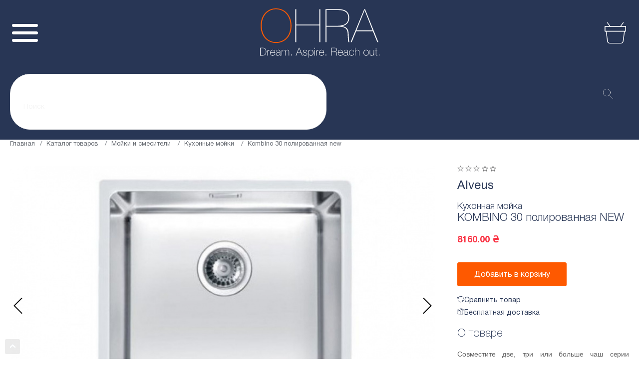

--- FILE ---
content_type: text/html; charset=UTF-8
request_url: https://ohra.ua/product/mojka-kombino-30-400-x-400-x-195-polirovannaa-new
body_size: 32195
content:

<!DOCTYPE html>
<html lang="ru-RU">
<head>
    <meta charset="UTF-8">
    <meta name="viewport" content="user-scalable=no, initial-scale=1, maximum-scale=1, minimum-scale=1, width=device-width, height=device-height, target-densitydpi=device-dpi" />
    <meta name="google-site-verification" content="FgAsK1iMZUQK9r4WTEo0d2rQNEp1xpCgOJ_9OqtsoUo" />
    <meta name="p:domain_verify" content="45956f446a57305b7520e13a8213e229"/>
        <title>Кухонная мойка  KOMBINO 30 полированная NEW – купить у импортера OHRA</title>
    <meta name="description" content="Кухонная мойка  KOMBINO 30 полированная NEW в интернет-магазине OHRA. Купить фабричную мебель на сайте импортера мебели в Украине.">
<link href="https://ohra.ua/product/mojka-kombino-30-400-x-400-x-195-polirovannaa-new" rel="canonical">
<link href="/app/css/minified.css" rel="stylesheet">
<link href="/assets/f7c33c1d/authchoice.css" rel="stylesheet">
    <script>
        (function(w,d,s,l,i){w[l]=w[l]||[];w[l].push({'gtm.start':
                new Date().getTime(),event:'gtm.js'});var f=d.getElementsByTagName(s)[0],
            j=d.createElement(s),dl=l!='dataLayer'?'&l='+l:'';j.async=true;j.src=
            'https://www.googletagmanager.com/gtm.js?id='+i+dl;f.parentNode.insertBefore(j,f);
        })(window,document,'script','dataLayer','GTM-WR7BMWW');
    </script>

    <script>
        (function(d) {
            var s = d.createElement('script');
            s.defer = true;
            s.src = 'https://multisearch.io/plugin/11620';
            if (d.head) d.head.appendChild(s);
        })(document);
    </script>
    <!-- Global site tag (gtag.js) - Google Ads: 658446580 -->
    <script async src="https://www.googletagmanager.com/gtag/js?id=AW-658446580"></script>
    <script>
        window.dataLayer = window.dataLayer || [];
        function gtag(){dataLayer.push(arguments);}
        gtag('js', new Date());

        gtag('config', 'AW-658446580');
    </script>

    <script type="application/javascript">
        (function(w,d,u){
            var s=d.createElement('script');s.async=true;s.src=u+'?'+(Date.now()/60000|0);
            var h=d.getElementsByTagName('script')[0];h.parentNode.insertBefore(s,h);
        })(window,document,'https://73042.nicolas.com.ua/upload/crm/site_button/loader_4_y9mswx.js');

        var app = {
            config: {
                baseUrl: "\/",
                fullBaseUrl: "https:\/\/ohra.ua\/",
            },
            data: {"user":[],"notifications":false,"images-presets":{"livesearch_minis":{"w":220,"h":220,"fit":"fill","q":95,"fm":"pjpg"},"catalog_list":{"w":900,"h":900,"fit":"fill","q":95,"fm":"pjpg"},"catalog_top_sale":{"w":300,"h":244,"fit":"fill","q":95,"fm":"pjpg"},"blog_list":{"w":370,"fit":"fill","fm":"pjpg"},"blog_same":{"w":270,"h":180,"fit":"crop","fm":"pjpg"},"products_order_mail":{"w":90,"h":90,"fit":"fill","fm":"pjpg"},"products_list":{"w":270,"h":205,"fit":"fill","q":95,"fm":"pjpg"},"compare_list":{"w":270,"h":205,"fit":"fill","q":95,"fm":"pjpg"},"product_slider_big":{"w":780,"h":580,"fit":"fill","q":95,"fm":"pjpg"},"product_slider_big_add":{"w":780,"h":580,"fit":"fill","q":95,"fm":"pjpg"},"product_slider_mini":{"w":84,"h":84,"fit":"fill","q":95,"fm":"pjpg"},"novelty_index":{"w":270,"h":270,"fit":"fill","q":95,"fm":"pjpg"},"product_preview_big":{"w":710,"h":470,"fit":"fill","q":95,"fm":"pjpg"},"product_preview_med":{"w":340,"h":230,"fit":"fill","q":95,"fm":"pjpg"},"brands_index":{"w":220,"h":100,"fit":"fill","q":95},"brands_list":{"h":84,"q":95,"fm":"pjpg"},"brand_logo_mini":{"w":100,"fit":"fill","q":95,"fm":"pjpg"},"sales_list":{"h":280,"fm":"pjpg"},"sales_inner":{"w":870,"h":280,"fit":"fill","q":95,"fm":"pjpg"},"slider_index":{"w":1920,"h":800,"fit":"stretch","fm":"pjpg"},"slider_blog":{"w":1920,"h":800,"fit":"fill","fm":"pjpg"},"index_progress_big":{"w":775,"h":384,"fit":"fill","fm":"pjpg"},"index_progress_default":{"w":384,"h":384,"fit":"fill","fm":"pjpg"},"banner_index_popular_top":{"w":1150,"h":373.5,"fit":"fill","fm":"pjpg"},"banner_index_popular_left":{"w":560,"h":432,"fit":"fill","fm":"pjpg"},"banner_index_popular_right":{"w":560,"h":432,"fit":"fill","fm":"pjpg"},"banner_index_mid":{"w":570,"h":280,"fit":"fill","fm":"pjpg"},"banner_index_month":{"h":544,"w":470,"fit":"fill","fm":"pjpg"},"banner_index_sale":{"w":330,"h":250,"fit":"fill","fm":"pjpg"},"banner_index_bottom":{"h":320,"w":670,"fm":"pjpg"},"cabinet_orders_list":{"h":70,"w":110,"fit":"fill","fm":"pjpg"},"banner_catalog":{"h":310,"w":1170,"fit":"fill","fm":"pjpg"},"sidebar_banner_big":{"h":350,"w":270,"fit":"fill","fm":"pjpg"},"sidebar_banner_small":{"h":220,"w":170,"fit":"fill","fm":"pjpg"},"cart_item":{"h":100,"w":100,"fit":"fill","fm":"pjpg"},"cart_widget_item":{"h":80,"w":80,"fit":"fill","fm":"pjpg"}},"cart":{"cartId":"cart-onhv4v0tc1u6371v7ds6n9t1jn","preorder":null,"session":{"__flash":[]},"restoreKey":"cart-restore","cost":0,"total":0,"discount":0,"delivery":0},"config":{"slider":{"speed":"1","delay":"3"}},"product":{"categoryName":"\u041a\u0443\u0445\u043e\u043d\u043d\u044b\u0435 \u043c\u043e\u0439\u043a\u0438","subname":"\u041a\u0443\u0445\u043e\u043d\u043d\u0430\u044f \u043c\u043e\u0439\u043a\u0430 ","discount":0,"width":"44","height":"19,5","diagonal":"44","id":2358,"name":"KOMBINO 30 \u043f\u043e\u043b\u0438\u0440\u043e\u0432\u0430\u043d\u043d\u0430\u044f NEW","price":"8160.00","thumbnail_path":"xfuyJI8sg1wMsDaxhDGLAnbDKPFOSDt5.jpeg","slug":"mojka-kombino-30-400-x-400-x-195-polirovannaa-new","is_action":0,"is_sale":0,"is_new":0,"article":"1118877","count_left":4,"is_month":0}}        };
    </script>
    <script>
        !function(f,b,e,v,n,t,s)
        {if(f.fbq)return;n=f.fbq=function(){n.callMethod?
            n.callMethod.apply(n,arguments):n.queue.push(arguments)};
            if(!f._fbq)f._fbq=n;n.push=n;n.loaded=!0;n.version='2.0';
            n.queue=[];t=b.createElement(e);t.async=!0;
            t.src=v;s=b.getElementsByTagName(e)[0];
            s.parentNode.insertBefore(t,s)}(window, document,'script',
            'https://connect.facebook.net/en_US/fbevents.js');
        fbq('init', '266404281362398');
        fbq('track', 'PageView');
        fbq('track', 'ViewContent');
    </script>

</head>
<body class="index">
<noscript><img height="1" width="1" style="display:none" src="https://www.facebook.com/tr?id=266404281362398&ev=PageView&noscript=1"/></noscript>
<!-- Google Tag Manager (noscript) -->
<noscript><iframe src="https://www.googletagmanager.com/ns.html?id=GTM-WR7BMWW"
                  height="0" width="0" style="display:none;visibility:hidden"></iframe></noscript>
<!-- End Google Tag Manager (noscript) -->
<div class="wrapper">
    <div class="new-header">
        <div class="header_top">
            <div class="bone">
                <div class="header_top_net flex__center">
                    <div class="header_top_left flex__align">
                        <a href="mailto:info@ohra.ua" class="header_top_href hover__line_active icon icon-message">info@ohra.ua</a>
                        <div class="header_top_href icon icon-tel">
                            <a href="tel:0 635 007 254" class="hover__line custom-color">0 635 007 254</a>
                            — звонки бесплатные
                        </div>
                        <a class="header_top_href hover__line_active icon icon-bell js-mfp-pop mfp-pop" data-mfp-src="#callback-modal-form">Заказать звонок</a>
                        <span class="header_top_href hover__line_active icon icon-delivery">Бесплатная доставка</span>
                    </div>
                    <div class="header_top_right flex__align">
                        <div class="header_top_user">
                                                        <a class="js-show-login-modal">
                            <picture>
                                <source srcset="/app/pic/user.webp" type="image/webp">
                                <img src="/app/pic/user.png" alt srcset="/app/pic/user.png 1x, /app/pic/user@2x.png 2x">
                            </picture>
                            </a>
                                                    </div>
                            <div class="header_top_lang flex__align">
                                <div class="header_top_lang_li active">UA</div>
                                <a class="header_top_lang_li" href="#ru">RU</a>
                            </div>
                    </div>
                </div>
            </div>
        </div>
        <div class="bone">
            <div class="header_net grid">
                <div class="bar">
                    <div class="bar_burger">
                        <span></span>
                        <span></span>
                        <span></span>
                    </div>
                    <div class="bar_viel"></div>
                    <div class="bar_wrapper">
                        <div class="bar_net">
                            <div class="bar_column">
                                                                    <a class="bar_li hover__line icon icon-user js-show-login-modal">Войти | Регистрация</a>
                                                            </div>
                            <div class="bar_nav" id="nav-table"></div>
                            <hr>
                            <div class="bar_column">
                                <a class="bar_li hover__line icon icon-ref" href="#">Сравнение</a>
                                <a class="bar_li hover__line icon icon-head" href="#">Избранное</a>
                                <a class="bar_li hover__line icon icon-cart" href="#">Корзина</a>
                            </div>
                            <hr>
                            <div class="bar_column">
                                <a class="bar_li hover__line icon icon-calls" href="0 635 007 254">0 635 007 254</a>
                                <a class="bar_li hover__line icon icon-tell" href="0 635 007 254">Заказать звонок</a>
                            </div>
                            <div class="bar_lang flex__align">
                                <div class="bar_lang_li active">UA</div>
                                <a class="bar_lang_li" href="#ru">RU</a>
                            </div>
                        </div>
                    </div>
                </div>
                <a class="header_logo" href="https://ohra.ua/">
                    <picture><source srcset="/app/pic/svg/logo.svg" type="image/webp"><img src="/app/pic/svg/logo.svg" alt></picture>
                    <picture><source srcset="/app/pic/svg/logo_white.svg" type="image/webp"><img class="_white" src="/app/pic/svg/logo_white.svg" alt></picture>
                </a>

                <div class="header_nav flex__center" id="nav-desktop">
                    <a href="https://ohra.ua/catalog" class="header_nav_li hover__line icon icon-grid">Каталог товаров</a>
                    <a href="https://ohra.ua/about" class="header_nav_li hover__line icon icon-info">О нас</a>
                    <a href="https://ohra.ua/brands" class="header_nav_li hover__line icon icon-eye">Бренды</a>
                    <a href="https://ohra.ua/blog" class="header_nav_li hover__line icon icon-book">Блог</a>
                    <a href="https://ohra.ua/payment_delivery" class="header_nav_li hover__line icon icon-del">Доставка и оплата</a>
                    <a href="https://ohra.ua/guarantees" class="header_nav_li hover__line icon icon-shield">Гарантии</a>
                    <a href="https://ohra.ua/sales" class="header_nav_li hover__line icon icon-gift">Акции</a>
                    <a href="#new" class="header_nav_li hover__line icon icon-star">New</a>
                    <a href="https://ohra.ua/share" class="header_nav_li hover__line icon icon-trending _orange color-orange">Sale%</a>

                </div>
                <div class="header_actions flex">
                    <span data-view-type="Widgets.CompareIcon">
    <span class="compare-widget-placeholder"></span>
    <script class="compare-widget-template" type="text/template">
           <a href="/compare">
             <div class="header_action icon icon-ref">
                 <%if(_.size(list)){%>
                    <span><%= _.size(list)%></span>
                 <%}%>
            </div>
           </a>
    </script>
</span>
                    

<span data-view-type="Widgets.FavorIcon">
    <span class="favor-widget-placeholder"></span>
    <script class="favor-widget-template" type="text/template">
         <a href="#" class="js-show-login-modal">
              <div class="header_action icon icon-head">
              <%if(_.size(list)){%>
                <span><%= _.size(list)%></span>
             <%}%>
              </div>
         </a>
    </script>
</span>                    
<div class="" data-view-type="Widgets.Cart">
    <div class="cart-widget-placeholder"></div>
    <script type="text/template" class="cart-widget-template">
        <a href="/cart">
            <div class="header_action icon icon-cart">
                <%if(_.size(_.get(cart, 'items', []))){%>
                <span><%= _.size(_.get(cart, 'items', []))%></span>
                <%}%>
            </div>
        </a>
        <div class="hidden-cart-wrapp">
            <% if (error) { %>
            <div class="cart-wrapp-tittle"><span><%= error ? 'Что-то пошло не так' : 'Корзина пуста :(' %></span></div>
            <% } else if ( cart && _.size( _.get(cart, 'items', []) ) ) { %>
            <div class="cart-wrapp-tittle"><span>В вашей корзине <%= _.size( _.get(cart, 'items', []) ) %> товара</span>
            </div>
            <div class="cart-wrapp-list">

                <% _.each(cart.items, function (item, idx) { %>
                <div class="cart-wrapp-item model-row cart-widget-item-row clearFix"
                     data-id="<%= _.get(item, 'product_id', null) %>">
                    <div class="cart-wrapp-remove flr btn-remove-cart-item">
                        <span></span>
                    </div>
                    <div class="cart-wrapp-img">
                        <a href="#">
                            <img src="<%= app.formatting.prepareImageLink({
                                                path: 'product/'+ _.get(item, 'product.thumbnail_path'),
                                                config: preset
                                                }) %>" alt="<%= _.get(item, 'name', '-') %>">
                        </a>
                    </div>
                    <div class="cart-wrapp-info">
                        <div class="cart-wrapp-name"><%= app.formatting.property(item, 'name', '').toString().substr(0,
                            20) %>
                        </div>
                        <div class="cart-wrapp-article"><%= app.formatting.property(item, 'product.subname',
                            '').toString().substr(0, 20) %>
                        </div>
                        <div class="cart-wrapp-price">
                            <%= _.get(item, 'price', 0)  %> грн
                        </div>
                    </div>
                </div>
                <% }) //endEach %>

            </div>
            <div class="cart-wrapp-total tar">
                Итого: <span><%= _.get(cart, 'total', 0) %> грн</span>
            </div>
            <div class="cart-wrapp-btns clearFix">
                <a href="/cart" class="btn fll">
                    <span>в корзину</span>
                </a>
                <a href="/cart/checkout" class="btn btn--orange flr">
                    <span>оформить</span>
                </a>
            </div>
            <% } else { %>
            <div class="cart-wrapp-tittle"><span><%= error ? 'Что-то пошло не так' : 'Корзина пуста :(' %></span></div>
            <% } //endIf %>

        </div>
    </script>
</div>
                </div>
                        <div class="header_levels flex__center">
                    <div class="header_level_li"
                 style="--bg: #82ABC1; --bg_r: #7095A8">
                <a href="https://ohra.ua/catalog/stoly">Столы</a>
                <div class="header_level_more">
                    <div class="header_level_more_left flex__start">
                        <div>
                            <div class="header_level_more_name">Столы</div>
                                                            <!--                            <a href="--><!--">--><!--</a>-->
                                <div class="header_level_more_list">
                                                                            <div class="header_level_more_li">
                                            <a href="https://ohra.ua/catalog/sovremennye-stoly"
                                               class="a-white">Современные столы</a>
                                            <div class="header_level_more_right flex__start">
                                                <div class="header_level_more_right_top flex__start">
                                                    <div class="header_level_more_info">
                                                        <div class="header_level_more_name a-white">Современные столы</div>
                                                        <div class="header_level_more_hrefs">
                                                                                                                                                                                                <div class="header_level_more_href">
                                                                        <a class="hover__line a-white" href="https://ohra.ua/catalog/sovremennye-stoly?filter%5Bforma%5D=kruglaa">Круглые столы</a>
                                                                    </div>
                                                                                                                                    <div class="header_level_more_href">
                                                                        <a class="hover__line a-white" href="https://ohra.ua/catalog/sovremennye-stoly?filter%5Bforma%5D=pramougolnaa">Прямоугольные столы</a>
                                                                    </div>
                                                                                                                                    <div class="header_level_more_href">
                                                                        <a class="hover__line a-white" href="https://ohra.ua/catalog/sovremennye-stoly?filter%5Bforma%5D=ovalnaa">Овальные столы</a>
                                                                    </div>
                                                                                                                                    <div class="header_level_more_href">
                                                                        <a class="hover__line a-white" href="https://ohra.ua/catalog/stoly-plastic?filter%5Bforma%5D=kvadratnaa">Квадратные столы</a>
                                                                    </div>
                                                                                                                                    <div class="header_level_more_href">
                                                                        <a class="hover__line a-white" href="https://ohra.ua/catalog/sovremennye-stoly?filter%5Bmaterial-stolesnicy%5D%5B%5D=zakalennoe-steklo-keramika&filter%5Bmaterial-stolesnicy%5D%5B%5D=keramika&filter%5Bmaterial-stolesnicy%5D%5B%5D=keramika-mdf">Столы из керамики</a>
                                                                    </div>
                                                                                                                                    <div class="header_level_more_href">
                                                                        <a class="hover__line a-white" href="https://ohra.ua/catalog/sovremennye-stoly?filter%5Bmaterial-stolesnicy%5D%5B%5D=zakalennoe-steklo&filter%5Bmaterial-stolesnicy%5D%5B%5D=zakalennoe-steklo-keramika&filter%5Bmaterial-stolesnicy%5D%5B%5D=zakalennoe-steklo-mdf">Столы из закаленного стекла</a>
                                                                    </div>
                                                                                                                                    <div class="header_level_more_href">
                                                                        <a class="hover__line a-white" href="https://ohra.ua/catalog/sovremennye-stoly?filter%5Bmaterial-stolesnicy%5D%5B%5D=zakalennoe-steklo-mdf&filter%5Bmaterial-stolesnicy%5D%5B%5D=keramika-mdf&filter%5Bmaterial-stolesnicy%5D%5B%5D=mdf&filter%5Bmaterial-stolesnicy%5D%5B%5D=steklokeramika-mdf">Столы из МДФ</a>
                                                                    </div>
                                                                                                                                    <div class="header_level_more_href">
                                                                        <a class="hover__line a-white" href="https://ohra.ua/catalog/sovremennye-stoly?filter%5Bmaterial-stolesnicy%5D=mdf-spon">Столы из шпона</a>
                                                                    </div>
                                                                                                                                    <div class="header_level_more_href">
                                                                        <a class="hover__line a-white" href="https://ohra.ua/catalog/stoly?filter%5Bcvet%5D%5B%5D=belo-ryzij&filter%5Bcvet%5D%5B%5D=belyj&filter%5Bcvet%5D%5B%5D=molocnyj&filter%5Bcvet%5D%5B%5D=prozracnyj&filter%5Bcvet%5D%5B%5D=cerno-belyj">Белые столы</a>
                                                                    </div>
                                                                                                                                    <div class="header_level_more_href">
                                                                        <a class="hover__line a-white" href="https://ohra.ua/catalog/stoly?filter%5Bcvet%5D%5B%5D=bezevyj&filter%5Bcvet%5D%5B%5D=buk&filter%5Bcvet%5D%5B%5D=dub-molocnyj&filter%5Bcvet%5D%5B%5D=krem&filter%5Bcvet%5D%5B%5D=molocnyj&filter%5Bcvet%5D%5B%5D=slonovaa-kost">Бежевые столы</a>
                                                                    </div>
                                                                                                                                    <div class="header_level_more_href">
                                                                        <a class="hover__line a-white" href="/https://ohra.ua/catalog/stoly?filter%5Bcvet%5D%5B%5D=kapucino&filter%5Bcvet%5D%5B%5D=kapucinomokko&filter%5Bcvet%5D%5B%5D=kofejnyj">Столы капучино</a>
                                                                    </div>
                                                                                                                                    <div class="header_level_more_href">
                                                                        <a class="hover__line a-white" href="https://ohra.ua/catalog/stoly?filter%5Bcvet%5D%5B%5D=dubmokko&filter%5Bcvet%5D%5B%5D=kapucinomokko&filter%5Bcvet%5D%5B%5D=mokko&filter%5Bcvet%5D%5B%5D=mokko-glanec">Столы мокко</a>
                                                                    </div>
                                                                                                                                    <div class="header_level_more_href">
                                                                        <a class="hover__line a-white" href="https://ohra.ua/catalog/stoly?filter%5Bcvet%5D%5B%5D=dymka&filter%5Bcvet%5D%5B%5D=cerno-belyj&filter%5Bcvet%5D%5B%5D=cerno-koricnevyj&filter%5Bcvet%5D%5B%5D=cernyj">Черные столы</a>
                                                                    </div>
                                                                                                                                    <div class="header_level_more_href">
                                                                        <a class="hover__line a-white" href="https://ohra.ua/catalog/sovremennye-stoly?filter%5Bcvet%5D%5B%5D=grafit&filter%5Bcvet%5D%5B%5D=svetlo-seryj&filter%5Bcvet%5D%5B%5D=svetlo-seryj-glanec&filter%5Bcvet%5D%5B%5D=seryj&filter%5Bcvet%5D%5B%5D=seryj-antracit&filter%5Bcvet%5D%5B%5D=seryj-glanec">Серые столы</a>
                                                                    </div>
                                                                                                                                                                                    </div>
                                                    </div>
                                                <div class="header_level_more_img">
                                                    <img src="/items/images?path=category%2FiFyaKAfh_KXurpw_-97zMLifOcBOsxwb.jpeg">
                                                </div>
                                                </div>
                                                                                      <div class="header_level_more_brands flex__align">
                                                                                                 <a class="header_level_more_brand" href="https://ohra.ua/catalog/stoly?filter%5Bbrand%5D=nicolas">
                                                         <img src="/items/images?path=category-brand%2FFKmukJULeGW7xOJyiUUA32VgvGKF7fky.jpeg&config%5Bw%5D=220&config%5Bh%5D=100&config%5Bfit%5D=fill&config%5Bq%5D=95" alt>
                                                     </a>
                                                                                                  <a class="header_level_more_brand" href="https://ohra.ua/catalog/stoly?filter%5Bbrand%5D=ohra">
                                                         <img src="/items/images?path=category-brand%2FkmhptCS2SW2Fj39I3u-PCVKzH1yJTpXJ.jpeg&config%5Bw%5D=220&config%5Bh%5D=100&config%5Bfit%5D=fill&config%5Bq%5D=95" alt>
                                                     </a>
                                                                                                  <a class="header_level_more_brand" href="https://ohra.ua/catalog/stoly?filter%5Bbrand%5D=daming">
                                                         <img src="/items/images?path=category-brand%2Fw89COWXUYzlowKGeEevDFpGu1xAjiEZR.jpeg&config%5Bw%5D=220&config%5Bh%5D=100&config%5Bfit%5D=fill&config%5Bq%5D=95" alt>
                                                     </a>
                                                                                          </div>
                                                                                        </div>
                                        </div>
                                                                            <div class="header_level_more_li">
                                            <a href="https://ohra.ua/catalog/stoly-outdoor"
                                               class="a-white">Столы outdoor</a>
                                            <div class="header_level_more_right flex__start">
                                                <div class="header_level_more_right_top flex__start">
                                                    <div class="header_level_more_info">
                                                        <div class="header_level_more_name a-white">Столы outdoor</div>
                                                        <div class="header_level_more_hrefs">
                                                                                                                                                                                                <div class="header_level_more_href">
                                                                        <a class="hover__line a-white" href="https://ohra.ua/catalog/stoly-outdoor?filter%5Bforma%5D=pramougolnaa">Прямоугольные столы</a>
                                                                    </div>
                                                                                                                                    <div class="header_level_more_href">
                                                                        <a class="hover__line a-white" href="https://ohra.ua/catalog/stoly-outdoor?filter%5Bmaterial-stolesnicy%5D=aluminij">Столы из алюминия</a>
                                                                    </div>
                                                                                                                                    <div class="header_level_more_href">
                                                                        <a class="hover__line a-white" href="https://ohra.ua/catalog/stoly-outdoor?filter%5Bmaterial-nozek%5D=nerzaveusaa-stal">Столы из нержавейки</a>
                                                                    </div>
                                                                                                                                    <div class="header_level_more_href">
                                                                        <a class="hover__line a-white" href="https://ohra.ua/catalog/stoly-outdoor?filter%5Bcvet%5D=belyj">Белые столы</a>
                                                                    </div>
                                                                                                                                    <div class="header_level_more_href">
                                                                        <a class="hover__line a-white" href="https://ohra.ua/catalog/stoly-outdoor?filter%5Bcvet%5D=grafit">Черные столы</a>
                                                                    </div>
                                                                                                                                    <div class="header_level_more_href">
                                                                        <a class="hover__line a-white" href="https://ohra.ua/catalog/stoly-outdoor?filter%5Bcvet%5D=biruza">Бирюзовые столы</a>
                                                                    </div>
                                                                                                                                                                                    </div>
                                                    </div>
                                                <div class="header_level_more_img">
                                                    <img src="/items/images?path=category%2FfoOznre9Lnewu1o8dZA8xT6YAA9PXNs4.jpeg">
                                                </div>
                                                </div>
                                                                                      <div class="header_level_more_brands flex__align">
                                                                                                 <a class="header_level_more_brand" href="https://ohra.ua/catalog/stoly?filter%5Bbrand%5D=nicolas">
                                                         <img src="/items/images?path=category-brand%2FFKmukJULeGW7xOJyiUUA32VgvGKF7fky.jpeg&config%5Bw%5D=220&config%5Bh%5D=100&config%5Bfit%5D=fill&config%5Bq%5D=95" alt>
                                                     </a>
                                                                                                  <a class="header_level_more_brand" href="https://ohra.ua/catalog/stoly?filter%5Bbrand%5D=ohra">
                                                         <img src="/items/images?path=category-brand%2FkmhptCS2SW2Fj39I3u-PCVKzH1yJTpXJ.jpeg&config%5Bw%5D=220&config%5Bh%5D=100&config%5Bfit%5D=fill&config%5Bq%5D=95" alt>
                                                     </a>
                                                                                                  <a class="header_level_more_brand" href="https://ohra.ua/catalog/stoly?filter%5Bbrand%5D=daming">
                                                         <img src="/items/images?path=category-brand%2Fw89COWXUYzlowKGeEevDFpGu1xAjiEZR.jpeg&config%5Bw%5D=220&config%5Bh%5D=100&config%5Bfit%5D=fill&config%5Bq%5D=95" alt>
                                                     </a>
                                                                                          </div>
                                                                                        </div>
                                        </div>
                                                                            <div class="header_level_more_li">
                                            <a href="https://ohra.ua/catalog/stoly-plastic"
                                               class="a-white">Столы Plastic</a>
                                            <div class="header_level_more_right flex__start">
                                                <div class="header_level_more_right_top flex__start">
                                                    <div class="header_level_more_info">
                                                        <div class="header_level_more_name a-white">Столы Plastic</div>
                                                        <div class="header_level_more_hrefs">
                                                                                                                                                                                                <div class="header_level_more_href">
                                                                        <a class="hover__line a-white" href="https://ohra.ua/catalog/stoly-plastic?filter%5Bforma%5D=pramougolnaa">Прямоугольные столы</a>
                                                                    </div>
                                                                                                                                    <div class="header_level_more_href">
                                                                        <a class="hover__line a-white" href="https://ohra.ua/catalog/stoly-plastic?filter%5Bforma%5D=kruglaa">Круглые столы</a>
                                                                    </div>
                                                                                                                                    <div class="header_level_more_href">
                                                                        <a class="hover__line a-white" href="https://ohra.ua/catalog/stoly-plastic?filter%5Bforma%5D=kvadratnaa">Квадратные столы</a>
                                                                    </div>
                                                                                                                                    <div class="header_level_more_href">
                                                                        <a class="hover__line a-white" href="https://ohra.ua/catalog/stoly-plastic?filter%5Bmaterial-stolesnicy%5D=mdf">Столы из МДФ</a>
                                                                    </div>
                                                                                                                                    <div class="header_level_more_href">
                                                                        <a class="hover__line a-white" href="https://ohra.ua/catalog/stoly-plastic?filter%5Bcvet%5D=belyj">Белые столы</a>
                                                                    </div>
                                                                                                                                    <div class="header_level_more_href">
                                                                        <a class="hover__line a-white" href="https://ohra.ua/catalog/stoly-plastic?filter%5Bcvet%5D=cernyj">Черные столы</a>
                                                                    </div>
                                                                                                                                                                                    </div>
                                                    </div>
                                                <div class="header_level_more_img">
                                                    <img src="/items/images?path=category%2FF2aOb2e4KAdr2pY5R4KZhqvwGaQMuklO.jpeg">
                                                </div>
                                                </div>
                                                                                      <div class="header_level_more_brands flex__align">
                                                                                                 <a class="header_level_more_brand" href="https://ohra.ua/catalog/stoly?filter%5Bbrand%5D=nicolas">
                                                         <img src="/items/images?path=category-brand%2FFKmukJULeGW7xOJyiUUA32VgvGKF7fky.jpeg&config%5Bw%5D=220&config%5Bh%5D=100&config%5Bfit%5D=fill&config%5Bq%5D=95" alt>
                                                     </a>
                                                                                                  <a class="header_level_more_brand" href="https://ohra.ua/catalog/stoly?filter%5Bbrand%5D=ohra">
                                                         <img src="/items/images?path=category-brand%2FkmhptCS2SW2Fj39I3u-PCVKzH1yJTpXJ.jpeg&config%5Bw%5D=220&config%5Bh%5D=100&config%5Bfit%5D=fill&config%5Bq%5D=95" alt>
                                                     </a>
                                                                                                  <a class="header_level_more_brand" href="https://ohra.ua/catalog/stoly?filter%5Bbrand%5D=daming">
                                                         <img src="/items/images?path=category-brand%2Fw89COWXUYzlowKGeEevDFpGu1xAjiEZR.jpeg&config%5Bw%5D=220&config%5Bh%5D=100&config%5Bfit%5D=fill&config%5Bq%5D=95" alt>
                                                     </a>
                                                                                          </div>
                                                                                        </div>
                                        </div>
                                                                            <div class="header_level_more_li">
                                            <a href="https://ohra.ua/catalog/klassiceskie-stoly"
                                               class="a-white">Классические столы</a>
                                            <div class="header_level_more_right flex__start">
                                                <div class="header_level_more_right_top flex__start">
                                                    <div class="header_level_more_info">
                                                        <div class="header_level_more_name a-white">Классические столы</div>
                                                        <div class="header_level_more_hrefs">
                                                                                                                                                                                                <div class="header_level_more_href">
                                                                        <a class="hover__line a-white" href="https://ohra.ua/catalog/klassiceskie-stoly?filter%5Bforma%5D=pramougolnaa">Прямоугольные столы</a>
                                                                    </div>
                                                                                                                                    <div class="header_level_more_href">
                                                                        <a class="hover__line a-white" href="https://ohra.ua/catalog/klassiceskie-stoly?filter%5Bforma%5D=ovalnaa">Овальные столы</a>
                                                                    </div>
                                                                                                                                    <div class="header_level_more_href">
                                                                        <a class="hover__line a-white" href="https://ohra.ua/catalog/klassiceskie-stoly?filter%5Bforma%5D=kruglaa">Круглые столы</a>
                                                                    </div>
                                                                                                                                    <div class="header_level_more_href">
                                                                        <a class="hover__line a-white" href="https://ohra.ua/catalog/klassiceskie-stoly?filter%5Bmaterial-stolesnicy%5D=massiv-gevei">Столы из массива гивея</a>
                                                                    </div>
                                                                                                                                    <div class="header_level_more_href">
                                                                        <a class="hover__line a-white" href="https://ohra.ua/catalog/klassiceskie-stoly?filter%5Bmaterial-stolesnicy%5D=buk">Столы из бука</a>
                                                                    </div>
                                                                                                                                    <div class="header_level_more_href">
                                                                        <a class="hover__line a-white" href="https://ohra.ua/catalog/klassiceskie-stoly?filter%5Bfunkcionalnost%5D=raskladnoj">Раскладные столы</a>
                                                                    </div>
                                                                                                                                    <div class="header_level_more_href">
                                                                        <a class="hover__line a-white" href="https://ohra.ua/catalog/klassiceskie-stoly?filter%5Bfunkcionalnost%5D=neraskladnoj">Нераскладные столы</a>
                                                                    </div>
                                                                                                                                                                                    </div>
                                                    </div>
                                                <div class="header_level_more_img">
                                                    <img src="/items/images?path=category%2FiWjoBIUtwQTmPhnABmVJAK2_t1KQRZZA.jpeg">
                                                </div>
                                                </div>
                                                                                      <div class="header_level_more_brands flex__align">
                                                                                                 <a class="header_level_more_brand" href="https://ohra.ua/catalog/stoly?filter%5Bbrand%5D=nicolas">
                                                         <img src="/items/images?path=category-brand%2FFKmukJULeGW7xOJyiUUA32VgvGKF7fky.jpeg&config%5Bw%5D=220&config%5Bh%5D=100&config%5Bfit%5D=fill&config%5Bq%5D=95" alt>
                                                     </a>
                                                                                                  <a class="header_level_more_brand" href="https://ohra.ua/catalog/stoly?filter%5Bbrand%5D=ohra">
                                                         <img src="/items/images?path=category-brand%2FkmhptCS2SW2Fj39I3u-PCVKzH1yJTpXJ.jpeg&config%5Bw%5D=220&config%5Bh%5D=100&config%5Bfit%5D=fill&config%5Bq%5D=95" alt>
                                                     </a>
                                                                                                  <a class="header_level_more_brand" href="https://ohra.ua/catalog/stoly?filter%5Bbrand%5D=daming">
                                                         <img src="/items/images?path=category-brand%2Fw89COWXUYzlowKGeEevDFpGu1xAjiEZR.jpeg&config%5Bw%5D=220&config%5Bh%5D=100&config%5Bfit%5D=fill&config%5Bq%5D=95" alt>
                                                     </a>
                                                                                          </div>
                                                                                        </div>
                                        </div>
                                                                            <div class="header_level_more_li">
                                            <a href="https://ohra.ua/catalog/zurnalnye-stoly-2"
                                               class="a-white">Журнальные столы</a>
                                            <div class="header_level_more_right flex__start">
                                                <div class="header_level_more_right_top flex__start">
                                                    <div class="header_level_more_info">
                                                        <div class="header_level_more_name a-white">Журнальные столы</div>
                                                        <div class="header_level_more_hrefs">
                                                                                                                                                                                                <div class="header_level_more_href">
                                                                        <a class="hover__line a-white" href="https://ohra.ua/catalog/zurnalnye-stoly-2?filter%5Bforma%5D=pramougolnaa">Прямоугольные столы</a>
                                                                    </div>
                                                                                                                                    <div class="header_level_more_href">
                                                                        <a class="hover__line a-white" href="https://ohra.ua/catalog/zurnalnye-stoly-2?filter%5Bforma%5D=kruglaa">Круглые столы</a>
                                                                    </div>
                                                                                                                                    <div class="header_level_more_href">
                                                                        <a class="hover__line a-white" href="https://ohra.ua/catalog/zurnalnye-stoly-2?filter%5Bforma%5D=kvadratnaa">Квадратные столы</a>
                                                                    </div>
                                                                                                                                    <div class="header_level_more_href">
                                                                        <a class="hover__line a-white" href="https://ohra.ua/catalog/zurnalnye-stoly-2?filter%5Bmaterial-stolesnicy%5D=zakalennoe-steklo">Столы закаленное стекло</a>
                                                                    </div>
                                                                                                                                    <div class="header_level_more_href">
                                                                        <a class="hover__line a-white" href="https://ohra.ua/catalog/zurnalnye-stoly-2?filter%5Bmaterial-stolesnicy%5D=keramika">Столы из керамики</a>
                                                                    </div>
                                                                                                                                    <div class="header_level_more_href">
                                                                        <a class="hover__line a-white" href="https://ohra.ua/catalog/zurnalnye-stoly-2?filter%5Bmaterial-stolesnicy%5D=mdf">Столы МДФ</a>
                                                                    </div>
                                                                                                                                    <div class="header_level_more_href">
                                                                        <a class="hover__line a-white" href="https://ohra.ua/catalog/zurnalnye-stoly-2?filter%5Bmaterial-stolesnicy%5D=spon">Столы из шпона</a>
                                                                    </div>
                                                                                                                                    <div class="header_level_more_href">
                                                                        <a class="hover__line a-white" href="https://ohra.ua/catalog/zurnalnye-stoly-2?filter%5Bmaterial-stolesnicy%5D=massiv-gevei">Столы из массива гивеи</a>
                                                                    </div>
                                                                                                                                    <div class="header_level_more_href">
                                                                        <a class="hover__line a-white" href="https://ohra.ua/catalog/zurnalnye-stoly-2?filter%5Bcvet%5D=mokko">Столы мокко</a>
                                                                    </div>
                                                                                                                                    <div class="header_level_more_href">
                                                                        <a class="hover__line a-white" href="https://ohra.ua/catalog/zurnalnye-stoly-2?filter%5Bcvet%5D%5B%5D=kapucino&filter%5Bcvet%5D%5B%5D=slonovaa-kost">Столы капучино</a>
                                                                    </div>
                                                                                                                                    <div class="header_level_more_href">
                                                                        <a class="hover__line a-white" href="https://ohra.ua/catalog/zurnalnye-stoly-2?filter%5Bcvet%5D%5B%5D=grafit&filter%5Bcvet%5D%5B%5D=seryj">Серые столы</a>
                                                                    </div>
                                                                                                                                    <div class="header_level_more_href">
                                                                        <a class="hover__line a-white" href="https://ohra.ua/catalog/zurnalnye-stoly-2?filter%5Bcvet%5D%5B%5D=dymka&filter%5Bcvet%5D%5B%5D=cernyj">Черные столы</a>
                                                                    </div>
                                                                                                                                                                                    </div>
                                                    </div>
                                                <div class="header_level_more_img">
                                                    <img src="/items/images?path=category%2FRtr65wC_6jqAuXovIVMD_7isp9ns_pM9.jpeg">
                                                </div>
                                                </div>
                                                                                      <div class="header_level_more_brands flex__align">
                                                                                                 <a class="header_level_more_brand" href="https://ohra.ua/catalog/stoly?filter%5Bbrand%5D=nicolas">
                                                         <img src="/items/images?path=category-brand%2FFKmukJULeGW7xOJyiUUA32VgvGKF7fky.jpeg&config%5Bw%5D=220&config%5Bh%5D=100&config%5Bfit%5D=fill&config%5Bq%5D=95" alt>
                                                     </a>
                                                                                                  <a class="header_level_more_brand" href="https://ohra.ua/catalog/stoly?filter%5Bbrand%5D=ohra">
                                                         <img src="/items/images?path=category-brand%2FkmhptCS2SW2Fj39I3u-PCVKzH1yJTpXJ.jpeg&config%5Bw%5D=220&config%5Bh%5D=100&config%5Bfit%5D=fill&config%5Bq%5D=95" alt>
                                                     </a>
                                                                                                  <a class="header_level_more_brand" href="https://ohra.ua/catalog/stoly?filter%5Bbrand%5D=daming">
                                                         <img src="/items/images?path=category-brand%2Fw89COWXUYzlowKGeEevDFpGu1xAjiEZR.jpeg&config%5Bw%5D=220&config%5Bh%5D=100&config%5Bfit%5D=fill&config%5Bq%5D=95" alt>
                                                     </a>
                                                                                          </div>
                                                                                        </div>
                                        </div>
                                                                    </div>
                                                    </div>
                        <div class="header_level_more_bottom flex__align">
                            <a href="https://ohra.ua/sales" class="header_level_more_bottom_li hover__line a-white">Новинки</a>
                            <a href="https://ohra.ua/sales" class="header_level_more_bottom_li hover__line a-white">Акции</a>
                            <a href="https://ohra.ua/share" class="header_level_more_bottom_li hover__line a-white">Распродажа</a>
                        </div>
                    </div>
                </div>
            </div>
                    <div class="header_level_li"
                 style="--bg: #FFBDB4; --bg_r: #F0B1A8">
                <a href="https://ohra.ua/catalog/stula">Стулья</a>
                <div class="header_level_more">
                    <div class="header_level_more_left flex__start">
                        <div>
                            <div class="header_level_more_name">Стулья</div>
                                                            <!--                            <a href="--><!--">--><!--</a>-->
                                <div class="header_level_more_list">
                                                                            <div class="header_level_more_li">
                                            <a href="https://ohra.ua/catalog/stula-dla-kuhni"
                                               class="a-white">Стулья для кухни</a>
                                            <div class="header_level_more_right flex__start">
                                                <div class="header_level_more_right_top flex__start">
                                                    <div class="header_level_more_info">
                                                        <div class="header_level_more_name a-white">Стулья для кухни</div>
                                                        <div class="header_level_more_hrefs">
                                                                                                                                                                                                <div class="header_level_more_href">
                                                                        <a class="hover__line a-white" href="https://ohra.ua/catalog/zurnalnye-stoly-2?filter%5Bmaterial-stolesnicy%5D=massiv-gevei">Поворотные стулья</a>
                                                                    </div>
                                                                                                                                    <div class="header_level_more_href">
                                                                        <a class="hover__line a-white" href="https://ohra.ua/catalog/stula-dla-kuhni?filter%5Bvid%5D=dla-doma">Стулья для дома</a>
                                                                    </div>
                                                                                                                                    <div class="header_level_more_href">
                                                                        <a class="hover__line a-white" href="https://ohra.ua/catalog/stula-dla-kuhni?filter%5Bvid%5D=dla-ofisa">Стулья для офиса</a>
                                                                    </div>
                                                                                                                                    <div class="header_level_more_href">
                                                                        <a class="hover__line a-white" href="https://ohra.ua/catalog/stula-dla-kuhni?filter%5Bmaterial-obivki%5D%5B%5D=tekstil&filter%5Bmaterial-obivki%5D%5B%5D=tekstil-ekokoza&filter%5Bmaterial-obivki%5D%5B%5D=tekstilekokoza">Стулья из текстиля</a>
                                                                    </div>
                                                                                                                                    <div class="header_level_more_href">
                                                                        <a class="hover__line a-white" href="https://ohra.ua/catalog/stula-dla-kuhni?filter%5Bmaterial-obivki%5D%5B%5D=tekstil&filter%5Bmaterial-obivki%5D%5B%5D=tekstil-ekokoza&filter%5Bmaterial-obivki%5D%5B%5D=tekstilekokoza">Стулья из экокожи</a>
                                                                    </div>
                                                                                                                                    <div class="header_level_more_href">
                                                                        <a class="hover__line a-white" href="https://ohra.ua/catalog/stula-dla-kuhni?filter%5Bosobennosti%5D=podlokotniki">Кресла обеденные</a>
                                                                    </div>
                                                                                                                                    <div class="header_level_more_href">
                                                                        <a class="hover__line a-white" href="https://ohra.ua/catalog/stula-dla-kuhni?filter%5Bstil%5D=sovremennyj">Стулья современные</a>
                                                                    </div>
                                                                                                                                    <div class="header_level_more_href">
                                                                        <a class="hover__line a-white" href="https://ohra.ua/catalog/stula-dla-kuhni?filter%5Bosobennosti%5D=na-polozah">Стулья на полозьях</a>
                                                                    </div>
                                                                                                                                                                                    </div>
                                                    </div>
                                                <div class="header_level_more_img">
                                                    <img src="/items/images?path=category%2FJKYeG6VM8sjLj7zLUR-m8zaxu8kJg_f-.jpeg">
                                                </div>
                                                </div>
                                                                                      <div class="header_level_more_brands flex__align">
                                                                                                 <a class="header_level_more_brand" href="https://ohra.ua/catalog/stula?filter%5Bbrand%5D=nicolas">
                                                         <img src="/items/images?path=category-brand%2FjdwbNIfINXHwknCuqYWt75KFOJOJzZxv.jpeg&config%5Bw%5D=220&config%5Bh%5D=100&config%5Bfit%5D=fill&config%5Bq%5D=95" alt>
                                                     </a>
                                                                                                  <a class="header_level_more_brand" href="https://ohra.ua/catalog/stula?filter%5Bbrand%5D=ohra">
                                                         <img src="/items/images?path=category-brand%2Fj2kCpXSAKlyKNCMF10HMIVqBdKRjhXQi.jpeg&config%5Bw%5D=220&config%5Bh%5D=100&config%5Bfit%5D=fill&config%5Bq%5D=95" alt>
                                                     </a>
                                                                                                  <a class="header_level_more_brand" href="https://ohra.ua/catalog/stula?filter%5Bbrand%5D=daming">
                                                         <img src="/items/images?path=category-brand%2FMwVFOJazRolruULVVfr5VY9SOM0MsZYL.jpeg&config%5Bw%5D=220&config%5Bh%5D=100&config%5Bfit%5D=fill&config%5Bq%5D=95" alt>
                                                     </a>
                                                                                          </div>
                                                                                        </div>
                                        </div>
                                                                            <div class="header_level_more_li">
                                            <a href="https://ohra.ua/catalog/stula-outdoor"
                                               class="a-white">Стулья outdoor</a>
                                            <div class="header_level_more_right flex__start">
                                                <div class="header_level_more_right_top flex__start">
                                                    <div class="header_level_more_info">
                                                        <div class="header_level_more_name a-white">Стулья outdoor</div>
                                                        <div class="header_level_more_hrefs">
                                                                                                                                                                                                <div class="header_level_more_href">
                                                                        <a class="hover__line a-white" href="https://ohra.ua/catalog/stula-outdoor">Стулья для улицы</a>
                                                                    </div>
                                                                                                                                    <div class="header_level_more_href">
                                                                        <a class="hover__line a-white" href="https://ohra.ua/catalog/stula-outdoor">Садовые стулья</a>
                                                                    </div>
                                                                                                                                    <div class="header_level_more_href">
                                                                        <a class="hover__line a-white" href="https://ohra.ua/catalog/stula-outdoor?filter%5Bmaterial-karkasa%5D=aluminij">Стулья из алюминия</a>
                                                                    </div>
                                                                                                                                    <div class="header_level_more_href">
                                                                        <a class="hover__line a-white" href="https://ohra.ua/catalog/stula-outdoor?filter%5Bmaterial-karkasa%5D=nerzaveusaa-stal">Стулья из нержавейки</a>
                                                                    </div>
                                                                                                                                                                                    </div>
                                                    </div>
                                                <div class="header_level_more_img">
                                                    <img src="/items/images?path=category%2FwUmmN2IhQ3qDbTSH8fbL0hFUfkY0bVcH.jpeg">
                                                </div>
                                                </div>
                                                                                      <div class="header_level_more_brands flex__align">
                                                                                                 <a class="header_level_more_brand" href="https://ohra.ua/catalog/stula?filter%5Bbrand%5D=nicolas">
                                                         <img src="/items/images?path=category-brand%2FjdwbNIfINXHwknCuqYWt75KFOJOJzZxv.jpeg&config%5Bw%5D=220&config%5Bh%5D=100&config%5Bfit%5D=fill&config%5Bq%5D=95" alt>
                                                     </a>
                                                                                                  <a class="header_level_more_brand" href="https://ohra.ua/catalog/stula?filter%5Bbrand%5D=ohra">
                                                         <img src="/items/images?path=category-brand%2Fj2kCpXSAKlyKNCMF10HMIVqBdKRjhXQi.jpeg&config%5Bw%5D=220&config%5Bh%5D=100&config%5Bfit%5D=fill&config%5Bq%5D=95" alt>
                                                     </a>
                                                                                                  <a class="header_level_more_brand" href="https://ohra.ua/catalog/stula?filter%5Bbrand%5D=daming">
                                                         <img src="/items/images?path=category-brand%2FMwVFOJazRolruULVVfr5VY9SOM0MsZYL.jpeg&config%5Bw%5D=220&config%5Bh%5D=100&config%5Bfit%5D=fill&config%5Bq%5D=95" alt>
                                                     </a>
                                                                                          </div>
                                                                                        </div>
                                        </div>
                                                                            <div class="header_level_more_li">
                                            <a href="https://ohra.ua/catalog/barnye-stula"
                                               class="a-white">Барные стулья</a>
                                            <div class="header_level_more_right flex__start">
                                                <div class="header_level_more_right_top flex__start">
                                                    <div class="header_level_more_info">
                                                        <div class="header_level_more_name a-white">Барные стулья</div>
                                                        <div class="header_level_more_hrefs">
                                                                                                                                                                                                <div class="header_level_more_href">
                                                                        <a class="hover__line a-white" href="https://ohra.ua/catalog/barnye-stula?filter%5Bmaterial-obivki%5D=tekstil">Стулья из текстиля</a>
                                                                    </div>
                                                                                                                                    <div class="header_level_more_href">
                                                                        <a class="hover__line a-white" href="https://ohra.ua/catalog/barnye-stula?filter%5Bmaterial-obivki%5D=ekokoza">Стулья экокожа</a>
                                                                    </div>
                                                                                                                                    <div class="header_level_more_href">
                                                                        <a class="hover__line a-white" href="https://ohra.ua/catalog/barnye-stula?filter%5Bmaterial-obivki%5D=ekokoza&filter%5Bcvet%5D=belyj">Белые стулья</a>
                                                                    </div>
                                                                                                                                    <div class="header_level_more_href">
                                                                        <a class="hover__line a-white" href="https://ohra.ua/catalog/barnye-stula?filter%5Bcvet%5D%5B%5D=bezevyj&filter%5Bcvet%5D%5B%5D=latte">Бежевые стулья</a>
                                                                    </div>
                                                                                                                                    <div class="header_level_more_href">
                                                                        <a class="hover__line a-white" href="https://ohra.ua/catalog/barnye-stula?filter%5Bcvet%5D%5B%5D=grafit&filter%5Bcvet%5D%5B%5D=pepelnij&filter%5Bcvet%5D%5B%5D=pepelnyj&filter%5Bcvet%5D%5B%5D=svetlo-seryj&filter%5Bcvet%5D%5B%5D=seryj">Серые стулья</a>
                                                                    </div>
                                                                                                                                    <div class="header_level_more_href">
                                                                        <a class="hover__line a-white" href="https://ohra.ua/catalog/barnye-stula?filter%5Bcvet%5D%5B%5D=latte&filter%5Bcvet%5D%5B%5D=mokko">Стулья мокко</a>
                                                                    </div>
                                                                                                                                    <div class="header_level_more_href">
                                                                        <a class="hover__line a-white" href="https://ohra.ua/catalog/barnye-stula?filter%5Bcvet%5D%5B%5D=grafit&filter%5Bcvet%5D%5B%5D=cernyj">Черные стулья</a>
                                                                    </div>
                                                                                                                                                                                    </div>
                                                    </div>
                                                <div class="header_level_more_img">
                                                    <img src="/items/images?path=category%2FD5pIXWUTDEOC36VF9ar-NvIrvKdwJACP.jpeg">
                                                </div>
                                                </div>
                                                                                      <div class="header_level_more_brands flex__align">
                                                                                                 <a class="header_level_more_brand" href="https://ohra.ua/catalog/stula?filter%5Bbrand%5D=nicolas">
                                                         <img src="/items/images?path=category-brand%2FjdwbNIfINXHwknCuqYWt75KFOJOJzZxv.jpeg&config%5Bw%5D=220&config%5Bh%5D=100&config%5Bfit%5D=fill&config%5Bq%5D=95" alt>
                                                     </a>
                                                                                                  <a class="header_level_more_brand" href="https://ohra.ua/catalog/stula?filter%5Bbrand%5D=ohra">
                                                         <img src="/items/images?path=category-brand%2Fj2kCpXSAKlyKNCMF10HMIVqBdKRjhXQi.jpeg&config%5Bw%5D=220&config%5Bh%5D=100&config%5Bfit%5D=fill&config%5Bq%5D=95" alt>
                                                     </a>
                                                                                                  <a class="header_level_more_brand" href="https://ohra.ua/catalog/stula?filter%5Bbrand%5D=daming">
                                                         <img src="/items/images?path=category-brand%2FMwVFOJazRolruULVVfr5VY9SOM0MsZYL.jpeg&config%5Bw%5D=220&config%5Bh%5D=100&config%5Bfit%5D=fill&config%5Bq%5D=95" alt>
                                                     </a>
                                                                                          </div>
                                                                                        </div>
                                        </div>
                                                                            <div class="header_level_more_li">
                                            <a href="https://ohra.ua/catalog/stula-plastic"
                                               class="a-white">Стулья plastic</a>
                                            <div class="header_level_more_right flex__start">
                                                <div class="header_level_more_right_top flex__start">
                                                    <div class="header_level_more_info">
                                                        <div class="header_level_more_name a-white">Стулья plastic</div>
                                                        <div class="header_level_more_hrefs">
                                                                                                                                                                                                <div class="header_level_more_href">
                                                                        <a class="hover__line a-white" href="https://ohra.ua/catalog/stula-plastic?filter%5Bosobennosti%5D=magkaa-poduska">Стулья с мягкой подушкой</a>
                                                                    </div>
                                                                                                                                    <div class="header_level_more_href">
                                                                        <a class="hover__line a-white" href="https://ohra.ua/catalog/stula-plastic?filter%5Bosobennosti%5D=na-rolikah">Стулья на роликах</a>
                                                                    </div>
                                                                                                                                    <div class="header_level_more_href">
                                                                        <a class="hover__line a-white" href="https://ohra.ua/catalog/stula-plastic?filter%5Bosobennosti%5D=povorotnoe">Поворотные стулья</a>
                                                                    </div>
                                                                                                                                    <div class="header_level_more_href">
                                                                        <a class="hover__line a-white" href="https://ohra.ua/catalog/stula-plastic?filter%5Btip%5D=sadovaa">Стулья для сада</a>
                                                                    </div>
                                                                                                                                    <div class="header_level_more_href">
                                                                        <a class="hover__line a-white" href="https://ohra.ua/catalog/stula-plastic?">Пластиковые стулья</a>
                                                                    </div>
                                                                                                                                                                                    </div>
                                                    </div>
                                                <div class="header_level_more_img">
                                                    <img src="/items/images?path=category%2FQIhGDlBLzAdqs5hgLTOxEvoeBFpzfMzf.jpeg">
                                                </div>
                                                </div>
                                                                                      <div class="header_level_more_brands flex__align">
                                                                                                 <a class="header_level_more_brand" href="https://ohra.ua/catalog/stula?filter%5Bbrand%5D=nicolas">
                                                         <img src="/items/images?path=category-brand%2FjdwbNIfINXHwknCuqYWt75KFOJOJzZxv.jpeg&config%5Bw%5D=220&config%5Bh%5D=100&config%5Bfit%5D=fill&config%5Bq%5D=95" alt>
                                                     </a>
                                                                                                  <a class="header_level_more_brand" href="https://ohra.ua/catalog/stula?filter%5Bbrand%5D=ohra">
                                                         <img src="/items/images?path=category-brand%2Fj2kCpXSAKlyKNCMF10HMIVqBdKRjhXQi.jpeg&config%5Bw%5D=220&config%5Bh%5D=100&config%5Bfit%5D=fill&config%5Bq%5D=95" alt>
                                                     </a>
                                                                                                  <a class="header_level_more_brand" href="https://ohra.ua/catalog/stula?filter%5Bbrand%5D=daming">
                                                         <img src="/items/images?path=category-brand%2FMwVFOJazRolruULVVfr5VY9SOM0MsZYL.jpeg&config%5Bw%5D=220&config%5Bh%5D=100&config%5Bfit%5D=fill&config%5Bq%5D=95" alt>
                                                     </a>
                                                                                          </div>
                                                                                        </div>
                                        </div>
                                                                            <div class="header_level_more_li">
                                            <a href="https://ohra.ua/catalog/banketki"
                                               class="a-white">Банкетки</a>
                                            <div class="header_level_more_right flex__start">
                                                <div class="header_level_more_right_top flex__start">
                                                    <div class="header_level_more_info">
                                                        <div class="header_level_more_name a-white">Банкетки</div>
                                                        <div class="header_level_more_hrefs">
                                                                                                                                                                                                <div class="header_level_more_href">
                                                                        <a class="hover__line a-white" href="https://ohra.ua/catalog/banketki">Банкетки для дома</a>
                                                                    </div>
                                                                                                                                    <div class="header_level_more_href">
                                                                        <a class="hover__line a-white" href="https://ohra.ua/catalog/banketki?filter%5Bmaterial-obivki%5D=tekstil">Банкетки из текстиля</a>
                                                                    </div>
                                                                                                                                    <div class="header_level_more_href">
                                                                        <a class="hover__line a-white" href="https://ohra.ua/catalog/banketki?filter%5Bmaterial-obivki%5D=ekokoza">Банкетки экокожа</a>
                                                                    </div>
                                                                                                                                    <div class="header_level_more_href">
                                                                        <a class="hover__line a-white" href="https://ohra.ua/catalog/banketki?filter%5Btip%5D=launz">Лаунж банкетки</a>
                                                                    </div>
                                                                                                                                                                                    </div>
                                                    </div>
                                                <div class="header_level_more_img">
                                                    <img src="/items/images?path=category%2FWhuPrX0yq_4KQtB6huSbweYNaH1zm_9Y.jpeg">
                                                </div>
                                                </div>
                                                                                      <div class="header_level_more_brands flex__align">
                                                                                                 <a class="header_level_more_brand" href="https://ohra.ua/catalog/stula?filter%5Bbrand%5D=nicolas">
                                                         <img src="/items/images?path=category-brand%2FjdwbNIfINXHwknCuqYWt75KFOJOJzZxv.jpeg&config%5Bw%5D=220&config%5Bh%5D=100&config%5Bfit%5D=fill&config%5Bq%5D=95" alt>
                                                     </a>
                                                                                                  <a class="header_level_more_brand" href="https://ohra.ua/catalog/stula?filter%5Bbrand%5D=ohra">
                                                         <img src="/items/images?path=category-brand%2Fj2kCpXSAKlyKNCMF10HMIVqBdKRjhXQi.jpeg&config%5Bw%5D=220&config%5Bh%5D=100&config%5Bfit%5D=fill&config%5Bq%5D=95" alt>
                                                     </a>
                                                                                                  <a class="header_level_more_brand" href="https://ohra.ua/catalog/stula?filter%5Bbrand%5D=daming">
                                                         <img src="/items/images?path=category-brand%2FMwVFOJazRolruULVVfr5VY9SOM0MsZYL.jpeg&config%5Bw%5D=220&config%5Bh%5D=100&config%5Bfit%5D=fill&config%5Bq%5D=95" alt>
                                                     </a>
                                                                                          </div>
                                                                                        </div>
                                        </div>
                                                                            <div class="header_level_more_li">
                                            <a href="https://ohra.ua/catalog/kresla-launz"
                                               class="a-white">Кресла лаунж</a>
                                            <div class="header_level_more_right flex__start">
                                                <div class="header_level_more_right_top flex__start">
                                                    <div class="header_level_more_info">
                                                        <div class="header_level_more_name a-white">Кресла лаунж</div>
                                                        <div class="header_level_more_hrefs">
                                                                                                                                                                                                <div class="header_level_more_href">
                                                                        <a class="hover__line a-white" href="https://ohra.ua/catalog/kresla-launz">Кресла для дома</a>
                                                                    </div>
                                                                                                                                    <div class="header_level_more_href">
                                                                        <a class="hover__line a-white" href="https://ohra.ua/catalog/kresla-launz?filter%5Bmaterial-obivki%5D=tekstil">Кресла из текстиля</a>
                                                                    </div>
                                                                                                                                    <div class="header_level_more_href">
                                                                        <a class="hover__line a-white" href="https://ohra.ua/catalog/kresla-launz?filter%5Bmaterial-obivki%5D=ekokoza">Кресла экокожа</a>
                                                                    </div>
                                                                                                                                    <div class="header_level_more_href">
                                                                        <a class="hover__line a-white" href="https://ohra.ua/catalog/kresla-launz?filter%5Bcvet%5D%5B%5D=grafit&filter%5Bcvet%5D%5B%5D=temno-seryj">Серые банкетки</a>
                                                                    </div>
                                                                                                                                    <div class="header_level_more_href">
                                                                        <a class="hover__line a-white" href="https://ohra.ua/catalog/kresla-launz?filter%5Bcvet%5D%5B%5D=koricnevyj&filter%5Bcvet%5D%5B%5D=latte&filter%5Bcvet%5D%5B%5D=mokko&filter%5Bcvet%5D%5B%5D=molocnyj-sokolad">Бежевые банкетки</a>
                                                                    </div>
                                                                                                                                                                                    </div>
                                                    </div>
                                                <div class="header_level_more_img">
                                                    <img src="/items/images?path=category%2Fp_VI0f63dYM-O67zA_2fizNKP_4ifE8D.jpeg">
                                                </div>
                                                </div>
                                                                                      <div class="header_level_more_brands flex__align">
                                                                                                 <a class="header_level_more_brand" href="https://ohra.ua/catalog/stula?filter%5Bbrand%5D=nicolas">
                                                         <img src="/items/images?path=category-brand%2FjdwbNIfINXHwknCuqYWt75KFOJOJzZxv.jpeg&config%5Bw%5D=220&config%5Bh%5D=100&config%5Bfit%5D=fill&config%5Bq%5D=95" alt>
                                                     </a>
                                                                                                  <a class="header_level_more_brand" href="https://ohra.ua/catalog/stula?filter%5Bbrand%5D=ohra">
                                                         <img src="/items/images?path=category-brand%2Fj2kCpXSAKlyKNCMF10HMIVqBdKRjhXQi.jpeg&config%5Bw%5D=220&config%5Bh%5D=100&config%5Bfit%5D=fill&config%5Bq%5D=95" alt>
                                                     </a>
                                                                                                  <a class="header_level_more_brand" href="https://ohra.ua/catalog/stula?filter%5Bbrand%5D=daming">
                                                         <img src="/items/images?path=category-brand%2FMwVFOJazRolruULVVfr5VY9SOM0MsZYL.jpeg&config%5Bw%5D=220&config%5Bh%5D=100&config%5Bfit%5D=fill&config%5Bq%5D=95" alt>
                                                     </a>
                                                                                          </div>
                                                                                        </div>
                                        </div>
                                                                            <div class="header_level_more_li">
                                            <a href="https://ohra.ua/catalog/stula-classic"
                                               class="a-white">Стулья Classic</a>
                                            <div class="header_level_more_right flex__start">
                                                <div class="header_level_more_right_top flex__start">
                                                    <div class="header_level_more_info">
                                                        <div class="header_level_more_name a-white">Стулья Classic</div>
                                                        <div class="header_level_more_hrefs">
                                                                                                                                                                                                <div class="header_level_more_href">
                                                                        <a class="hover__line a-white" href="https://ohra.ua/catalog/stula-classic?filter%5Bosobennosti%5D=podlokotniki">Стулья с подлокотниками</a>
                                                                    </div>
                                                                                                                                    <div class="header_level_more_href">
                                                                        <a class="hover__line a-white" href="https://ohra.ua/catalog/stula-classic?filter%5Bmaterial-obivki%5D=tekstil">Стулья с текстилем</a>
                                                                    </div>
                                                                                                                                    <div class="header_level_more_href">
                                                                        <a class="hover__line a-white" href="https://ohra.ua/catalog/stula-classic?filter%5Bmaterial-karkasa%5D=massiv-gevei">Стулья из массива гивеи</a>
                                                                    </div>
                                                                                                                                                                                    </div>
                                                    </div>
                                                <div class="header_level_more_img">
                                                    <img src="/items/images?path=category%2FvW-wmbZaIsT6_7bfZuzIo9CHURtQAAYq.jpeg">
                                                </div>
                                                </div>
                                                                                      <div class="header_level_more_brands flex__align">
                                                                                                 <a class="header_level_more_brand" href="https://ohra.ua/catalog/stula?filter%5Bbrand%5D=nicolas">
                                                         <img src="/items/images?path=category-brand%2FjdwbNIfINXHwknCuqYWt75KFOJOJzZxv.jpeg&config%5Bw%5D=220&config%5Bh%5D=100&config%5Bfit%5D=fill&config%5Bq%5D=95" alt>
                                                     </a>
                                                                                                  <a class="header_level_more_brand" href="https://ohra.ua/catalog/stula?filter%5Bbrand%5D=ohra">
                                                         <img src="/items/images?path=category-brand%2Fj2kCpXSAKlyKNCMF10HMIVqBdKRjhXQi.jpeg&config%5Bw%5D=220&config%5Bh%5D=100&config%5Bfit%5D=fill&config%5Bq%5D=95" alt>
                                                     </a>
                                                                                                  <a class="header_level_more_brand" href="https://ohra.ua/catalog/stula?filter%5Bbrand%5D=daming">
                                                         <img src="/items/images?path=category-brand%2FMwVFOJazRolruULVVfr5VY9SOM0MsZYL.jpeg&config%5Bw%5D=220&config%5Bh%5D=100&config%5Bfit%5D=fill&config%5Bq%5D=95" alt>
                                                     </a>
                                                                                          </div>
                                                                                        </div>
                                        </div>
                                                                    </div>
                                                    </div>
                        <div class="header_level_more_bottom flex__align">
                            <a href="https://ohra.ua/sales" class="header_level_more_bottom_li hover__line a-white">Новинки</a>
                            <a href="https://ohra.ua/sales" class="header_level_more_bottom_li hover__line a-white">Акции</a>
                            <a href="https://ohra.ua/share" class="header_level_more_bottom_li hover__line a-white">Распродажа</a>
                        </div>
                    </div>
                </div>
            </div>
                    <div class="header_level_li"
                 style="--bg: #D1BDB6; --bg_r: #BCABA4">
                <a href="https://ohra.ua/catalog/spalna">Спальня</a>
                <div class="header_level_more">
                    <div class="header_level_more_left flex__start">
                        <div>
                            <div class="header_level_more_name">Спальня</div>
                                                            <!--                            <a href="--><!--">--><!--</a>-->
                                <div class="header_level_more_list">
                                                                            <div class="header_level_more_li">
                                            <a href="https://ohra.ua/catalog/komplekty-spalen"
                                               class="a-white">Комплекты спален</a>
                                            <div class="header_level_more_right flex__start">
                                                <div class="header_level_more_right_top flex__start">
                                                    <div class="header_level_more_info">
                                                        <div class="header_level_more_name a-white">Комплекты спален</div>
                                                        <div class="header_level_more_hrefs">
                                                                                                                                                                                                <div class="header_level_more_href">
                                                                        <a class="hover__line a-white" href="https://ohra.ua/catalog/komplekty-spalen">Классические спальни</a>
                                                                    </div>
                                                                                                                                    <div class="header_level_more_href">
                                                                        <a class="hover__line a-white" href="https://ohra.ua/catalog/komplekty-spalen">Спальни модерн</a>
                                                                    </div>
                                                                                                                                    <div class="header_level_more_href">
                                                                        <a class="hover__line a-white" href="https://ohra.ua/catalog/komplekty-spalen">Спальни ДСП</a>
                                                                    </div>
                                                                                                                                    <div class="header_level_more_href">
                                                                        <a class="hover__line a-white" href="https://ohra.ua/catalog/komplekty-spalen">Спальни МДФ</a>
                                                                    </div>
                                                                                                                                    <div class="header_level_more_href">
                                                                        <a class="hover__line a-white" href="https://ohra.ua/catalog/spalna?filter%5Bcvet%5D%5B%5D=bezevyj&filter%5Bcvet%5D%5B%5D=belyj&filter%5Bcvet%5D%5B%5D=slonovaa-kost">Спальня белая</a>
                                                                    </div>
                                                                                                                                    <div class="header_level_more_href">
                                                                        <a class="hover__line a-white" href="https://ohra.ua/catalog/spalna?filter%5Bcvet%5D%5B%5D=koricnevyj&filter%5Bcvet%5D%5B%5D=oreh&filter%5Bcvet%5D%5B%5D=oreh-kanaletto&filter%5Bcvet%5D%5B%5D=oreh-temnyj">Спальня орех</a>
                                                                    </div>
                                                                                                                                                                                    </div>
                                                    </div>
                                                <div class="header_level_more_img">
                                                    <img src="/items/images?path=category%2FFHv2NjrA0qquVybHZJkiHEM2rkcoaCn6.jpeg">
                                                </div>
                                                </div>
                                                                                      <div class="header_level_more_brands flex__align">
                                                                                                 <a class="header_level_more_brand" href="https://ohra.ua/brands/nash-furnishings">
                                                         <img src="/items/images?path=category-brand%2FsEXTtJsGhyXxNZic4ab9bDKNpEFAtQiy.jpeg&config%5Bw%5D=220&config%5Bh%5D=100&config%5Bfit%5D=fill&config%5Bq%5D=95" alt>
                                                     </a>
                                                                                                  <a class="header_level_more_brand" href="https://ohra.ua/brands/fabbi-mobili">
                                                         <img src="/items/images?path=category-brand%2F3oXwnBz-eaKi6ZiWQZyrCnhe3RsyeUz8.jpeg&config%5Bw%5D=220&config%5Bh%5D=100&config%5Bfit%5D=fill&config%5Bq%5D=95" alt>
                                                     </a>
                                                                                                  <a class="header_level_more_brand" href="https://ohra.ua/catalog/spalna?filter%5Bbrand%5D=aqua-rodos">
                                                         <img src="/items/images?path=category-brand%2FsRYuzyQpQQMQluycAWSpO5B5b4Tuz1Mm.png&config%5Bw%5D=220&config%5Bh%5D=100&config%5Bfit%5D=fill&config%5Bq%5D=95" alt>
                                                     </a>
                                                                                                  <a class="header_level_more_brand" href="https://ohra.ua/brands/ouevane">
                                                         <img src="/items/images?path=category-brand%2FOTokujRpJXQaVYKHcLWeWcDmG-5jy0PH.png&config%5Bw%5D=220&config%5Bh%5D=100&config%5Bfit%5D=fill&config%5Bq%5D=95" alt>
                                                     </a>
                                                                                          </div>
                                                                                        </div>
                                        </div>
                                                                            <div class="header_level_more_li">
                                            <a href="https://ohra.ua/catalog/krovati"
                                               class="a-white">Кровати</a>
                                            <div class="header_level_more_right flex__start">
                                                <div class="header_level_more_right_top flex__start">
                                                    <div class="header_level_more_info">
                                                        <div class="header_level_more_name a-white">Кровати</div>
                                                        <div class="header_level_more_hrefs">
                                                                                                                                                                                                <div class="header_level_more_href">
                                                                        <a class="hover__line a-white" href="https://ohra.ua/catalog/krovati?filter%5Bstil%5D%5B%5D=modern&filter%5Bstil%5D%5B%5D=sovremennyj">Современные кровати</a>
                                                                    </div>
                                                                                                                                    <div class="header_level_more_href">
                                                                        <a class="hover__line a-white" href="https://ohra.ua/catalog/krovati?filter%5Bstil%5D=klassiceskij">Классические кровати</a>
                                                                    </div>
                                                                                                                                    <div class="header_level_more_href">
                                                                        <a class="hover__line a-white" href="https://ohra.ua/catalog/krovati?filter%5Bmaterial-obivki%5D%5B%5D=mikrovelur&filter%5Bmaterial-obivki%5D%5B%5D=tekstil&filter%5Bmaterial-obivki%5D%5B%5D=senil-mikrovelur-zamsa-velur">Кровати в текстиле</a>
                                                                    </div>
                                                                                                                                    <div class="header_level_more_href">
                                                                        <a class="hover__line a-white" href="https://ohra.ua/catalog/krovati?filter%5Bmaterial-obivki%5D%5B%5D=koza&filter%5Bmaterial-obivki%5D%5B%5D=tekstil-ekokoza&filter%5Bmaterial-obivki%5D%5B%5D=tekstil-ekokoza&filter%5Bmaterial-obivki%5D%5B%5D=ekokoza">Кровати в экокоже</a>
                                                                    </div>
                                                                                                                                    <div class="header_level_more_href">
                                                                        <a class="hover__line a-white" href="https://ohra.ua/catalog/krovati?filter%5Brazmer-spalnogo-mesta%5D%5B%5D=180&filter%5Brazmer-spalnogo-mesta%5D%5B%5D=180200">Кровати на 180 см</a>
                                                                    </div>
                                                                                                                                    <div class="header_level_more_href">
                                                                        <a class="hover__line a-white" href="https://ohra.ua/catalog/krovati?filter%5Brazmer-spalnogo-mesta%5D=160200">Кровати на 160 см</a>
                                                                    </div>
                                                                                                                                    <div class="header_level_more_href">
                                                                        <a class="hover__line a-white" href="https://ohra.ua/catalog/krovati?filter%5Bosobennosti%5D=gaz-lift">Кровати с газ-лифтом</a>
                                                                    </div>
                                                                                                                                    <div class="header_level_more_href">
                                                                        <a class="hover__line a-white" href="https://ohra.ua/catalog/krovati?filter%5Bnisa-dla-bela%5D%5B%5D=da&filter%5Bnisa-dla-bela%5D%5B%5D=est">Кровати с нишей</a>
                                                                    </div>
                                                                                                                                                                                    </div>
                                                    </div>
                                                <div class="header_level_more_img">
                                                    <img src="/items/images?path=category%2F5odAEmBvHrpEaLf57Y52fhvzrMtimOal.jpeg">
                                                </div>
                                                </div>
                                                                                      <div class="header_level_more_brands flex__align">
                                                                                                 <a class="header_level_more_brand" href="https://ohra.ua/brands/nash-furnishings">
                                                         <img src="/items/images?path=category-brand%2FsEXTtJsGhyXxNZic4ab9bDKNpEFAtQiy.jpeg&config%5Bw%5D=220&config%5Bh%5D=100&config%5Bfit%5D=fill&config%5Bq%5D=95" alt>
                                                     </a>
                                                                                                  <a class="header_level_more_brand" href="https://ohra.ua/brands/fabbi-mobili">
                                                         <img src="/items/images?path=category-brand%2F3oXwnBz-eaKi6ZiWQZyrCnhe3RsyeUz8.jpeg&config%5Bw%5D=220&config%5Bh%5D=100&config%5Bfit%5D=fill&config%5Bq%5D=95" alt>
                                                     </a>
                                                                                                  <a class="header_level_more_brand" href="https://ohra.ua/catalog/spalna?filter%5Bbrand%5D=aqua-rodos">
                                                         <img src="/items/images?path=category-brand%2FsRYuzyQpQQMQluycAWSpO5B5b4Tuz1Mm.png&config%5Bw%5D=220&config%5Bh%5D=100&config%5Bfit%5D=fill&config%5Bq%5D=95" alt>
                                                     </a>
                                                                                                  <a class="header_level_more_brand" href="https://ohra.ua/brands/ouevane">
                                                         <img src="/items/images?path=category-brand%2FOTokujRpJXQaVYKHcLWeWcDmG-5jy0PH.png&config%5Bw%5D=220&config%5Bh%5D=100&config%5Bfit%5D=fill&config%5Bq%5D=95" alt>
                                                     </a>
                                                                                          </div>
                                                                                        </div>
                                        </div>
                                                                            <div class="header_level_more_li">
                                            <a href="https://ohra.ua/catalog/prikrovatnye-tumbocki"
                                               class="a-white">Прикроватные тумбочки</a>
                                            <div class="header_level_more_right flex__start">
                                                <div class="header_level_more_right_top flex__start">
                                                    <div class="header_level_more_info">
                                                        <div class="header_level_more_name a-white">Прикроватные тумбочки</div>
                                                        <div class="header_level_more_hrefs">
                                                                                                                                                                                                <div class="header_level_more_href">
                                                                        <a class="hover__line a-white" href="https://ohra.ua/catalog/prikrovatnye-tumbocki?filter%5Bstil%5D=klassiceskij">Классические тумбы</a>
                                                                    </div>
                                                                                                                                    <div class="header_level_more_href">
                                                                        <a class="hover__line a-white" href="https://ohra.ua/catalog/prikrovatnye-tumbocki?filter%5Bstil%5D=sovremennyj">Современные тумбы</a>
                                                                    </div>
                                                                                                                                    <div class="header_level_more_href">
                                                                        <a class="hover__line a-white" href="https://ohra.ua/catalog/prikrovatnye-tumbocki?">Напольные тумбы</a>
                                                                    </div>
                                                                                                                                    <div class="header_level_more_href">
                                                                        <a class="hover__line a-white" href="https://ohra.ua/catalog/prikrovatnye-tumbocki?">Подвесные тумбы</a>
                                                                    </div>
                                                                                                                                    <div class="header_level_more_href">
                                                                        <a class="hover__line a-white" href="https://ohra.ua/catalog/prikrovatnye-tumbocki?filter%5Bmaterial-korpusa%5D=mdf">Тумбы МДФ</a>
                                                                    </div>
                                                                                                                                    <div class="header_level_more_href">
                                                                        <a class="hover__line a-white" href="https://ohra.ua/catalog/prikrovatnye-tumbocki?filter%5Bmaterial-korpusa%5D=dsp">Тумбы ДСП</a>
                                                                    </div>
                                                                                                                                                                                    </div>
                                                    </div>
                                                <div class="header_level_more_img">
                                                    <img src="/items/images?path=category%2FpHRA-CcdvpSjKFtm9WV9gN97rHzTaTvt.jpeg">
                                                </div>
                                                </div>
                                                                                      <div class="header_level_more_brands flex__align">
                                                                                                 <a class="header_level_more_brand" href="https://ohra.ua/brands/nash-furnishings">
                                                         <img src="/items/images?path=category-brand%2FsEXTtJsGhyXxNZic4ab9bDKNpEFAtQiy.jpeg&config%5Bw%5D=220&config%5Bh%5D=100&config%5Bfit%5D=fill&config%5Bq%5D=95" alt>
                                                     </a>
                                                                                                  <a class="header_level_more_brand" href="https://ohra.ua/brands/fabbi-mobili">
                                                         <img src="/items/images?path=category-brand%2F3oXwnBz-eaKi6ZiWQZyrCnhe3RsyeUz8.jpeg&config%5Bw%5D=220&config%5Bh%5D=100&config%5Bfit%5D=fill&config%5Bq%5D=95" alt>
                                                     </a>
                                                                                                  <a class="header_level_more_brand" href="https://ohra.ua/catalog/spalna?filter%5Bbrand%5D=aqua-rodos">
                                                         <img src="/items/images?path=category-brand%2FsRYuzyQpQQMQluycAWSpO5B5b4Tuz1Mm.png&config%5Bw%5D=220&config%5Bh%5D=100&config%5Bfit%5D=fill&config%5Bq%5D=95" alt>
                                                     </a>
                                                                                                  <a class="header_level_more_brand" href="https://ohra.ua/brands/ouevane">
                                                         <img src="/items/images?path=category-brand%2FOTokujRpJXQaVYKHcLWeWcDmG-5jy0PH.png&config%5Bw%5D=220&config%5Bh%5D=100&config%5Bfit%5D=fill&config%5Bq%5D=95" alt>
                                                     </a>
                                                                                          </div>
                                                                                        </div>
                                        </div>
                                                                            <div class="header_level_more_li">
                                            <a href="https://ohra.ua/catalog/skafy"
                                               class="a-white">Шкафы</a>
                                            <div class="header_level_more_right flex__start">
                                                <div class="header_level_more_right_top flex__start">
                                                    <div class="header_level_more_info">
                                                        <div class="header_level_more_name a-white">Шкафы</div>
                                                        <div class="header_level_more_hrefs">
                                                                                                                    </div>
                                                    </div>
                                                <div class="header_level_more_img">
                                                    <img src="/items/images?path=category%2FENKilYmpKymShYOVrP1TYLc51cc3nu21.jpeg">
                                                </div>
                                                </div>
                                                                                      <div class="header_level_more_brands flex__align">
                                                                                                 <a class="header_level_more_brand" href="https://ohra.ua/brands/nash-furnishings">
                                                         <img src="/items/images?path=category-brand%2FsEXTtJsGhyXxNZic4ab9bDKNpEFAtQiy.jpeg&config%5Bw%5D=220&config%5Bh%5D=100&config%5Bfit%5D=fill&config%5Bq%5D=95" alt>
                                                     </a>
                                                                                                  <a class="header_level_more_brand" href="https://ohra.ua/brands/fabbi-mobili">
                                                         <img src="/items/images?path=category-brand%2F3oXwnBz-eaKi6ZiWQZyrCnhe3RsyeUz8.jpeg&config%5Bw%5D=220&config%5Bh%5D=100&config%5Bfit%5D=fill&config%5Bq%5D=95" alt>
                                                     </a>
                                                                                                  <a class="header_level_more_brand" href="https://ohra.ua/catalog/spalna?filter%5Bbrand%5D=aqua-rodos">
                                                         <img src="/items/images?path=category-brand%2FsRYuzyQpQQMQluycAWSpO5B5b4Tuz1Mm.png&config%5Bw%5D=220&config%5Bh%5D=100&config%5Bfit%5D=fill&config%5Bq%5D=95" alt>
                                                     </a>
                                                                                                  <a class="header_level_more_brand" href="https://ohra.ua/brands/ouevane">
                                                         <img src="/items/images?path=category-brand%2FOTokujRpJXQaVYKHcLWeWcDmG-5jy0PH.png&config%5Bw%5D=220&config%5Bh%5D=100&config%5Bfit%5D=fill&config%5Bq%5D=95" alt>
                                                     </a>
                                                                                          </div>
                                                                                        </div>
                                        </div>
                                                                            <div class="header_level_more_li">
                                            <a href="https://ohra.ua/catalog/komody-2"
                                               class="a-white">Комоды</a>
                                            <div class="header_level_more_right flex__start">
                                                <div class="header_level_more_right_top flex__start">
                                                    <div class="header_level_more_info">
                                                        <div class="header_level_more_name a-white">Комоды</div>
                                                        <div class="header_level_more_hrefs">
                                                                                                                    </div>
                                                    </div>
                                                <div class="header_level_more_img">
                                                    <img src="/items/images?path=category%2F63uTQAPM7gn_bGfHdc4gbrzVFiP5IIQo.jpeg">
                                                </div>
                                                </div>
                                                                                      <div class="header_level_more_brands flex__align">
                                                                                                 <a class="header_level_more_brand" href="https://ohra.ua/brands/nash-furnishings">
                                                         <img src="/items/images?path=category-brand%2FsEXTtJsGhyXxNZic4ab9bDKNpEFAtQiy.jpeg&config%5Bw%5D=220&config%5Bh%5D=100&config%5Bfit%5D=fill&config%5Bq%5D=95" alt>
                                                     </a>
                                                                                                  <a class="header_level_more_brand" href="https://ohra.ua/brands/fabbi-mobili">
                                                         <img src="/items/images?path=category-brand%2F3oXwnBz-eaKi6ZiWQZyrCnhe3RsyeUz8.jpeg&config%5Bw%5D=220&config%5Bh%5D=100&config%5Bfit%5D=fill&config%5Bq%5D=95" alt>
                                                     </a>
                                                                                                  <a class="header_level_more_brand" href="https://ohra.ua/catalog/spalna?filter%5Bbrand%5D=aqua-rodos">
                                                         <img src="/items/images?path=category-brand%2FsRYuzyQpQQMQluycAWSpO5B5b4Tuz1Mm.png&config%5Bw%5D=220&config%5Bh%5D=100&config%5Bfit%5D=fill&config%5Bq%5D=95" alt>
                                                     </a>
                                                                                                  <a class="header_level_more_brand" href="https://ohra.ua/brands/ouevane">
                                                         <img src="/items/images?path=category-brand%2FOTokujRpJXQaVYKHcLWeWcDmG-5jy0PH.png&config%5Bw%5D=220&config%5Bh%5D=100&config%5Bfit%5D=fill&config%5Bq%5D=95" alt>
                                                     </a>
                                                                                          </div>
                                                                                        </div>
                                        </div>
                                                                            <div class="header_level_more_li">
                                            <a href="https://ohra.ua/catalog/tualetnye-stoliki"
                                               class="a-white">Туалетные столики</a>
                                            <div class="header_level_more_right flex__start">
                                                <div class="header_level_more_right_top flex__start">
                                                    <div class="header_level_more_info">
                                                        <div class="header_level_more_name a-white">Туалетные столики</div>
                                                        <div class="header_level_more_hrefs">
                                                                                                                    </div>
                                                    </div>
                                                <div class="header_level_more_img">
                                                    <img src="/items/images?path=category%2F_B_BP8fIOPea01E30x6lnVUdKKVridDN.jpeg">
                                                </div>
                                                </div>
                                                                                      <div class="header_level_more_brands flex__align">
                                                                                                 <a class="header_level_more_brand" href="https://ohra.ua/brands/nash-furnishings">
                                                         <img src="/items/images?path=category-brand%2FsEXTtJsGhyXxNZic4ab9bDKNpEFAtQiy.jpeg&config%5Bw%5D=220&config%5Bh%5D=100&config%5Bfit%5D=fill&config%5Bq%5D=95" alt>
                                                     </a>
                                                                                                  <a class="header_level_more_brand" href="https://ohra.ua/brands/fabbi-mobili">
                                                         <img src="/items/images?path=category-brand%2F3oXwnBz-eaKi6ZiWQZyrCnhe3RsyeUz8.jpeg&config%5Bw%5D=220&config%5Bh%5D=100&config%5Bfit%5D=fill&config%5Bq%5D=95" alt>
                                                     </a>
                                                                                                  <a class="header_level_more_brand" href="https://ohra.ua/catalog/spalna?filter%5Bbrand%5D=aqua-rodos">
                                                         <img src="/items/images?path=category-brand%2FsRYuzyQpQQMQluycAWSpO5B5b4Tuz1Mm.png&config%5Bw%5D=220&config%5Bh%5D=100&config%5Bfit%5D=fill&config%5Bq%5D=95" alt>
                                                     </a>
                                                                                                  <a class="header_level_more_brand" href="https://ohra.ua/brands/ouevane">
                                                         <img src="/items/images?path=category-brand%2FOTokujRpJXQaVYKHcLWeWcDmG-5jy0PH.png&config%5Bw%5D=220&config%5Bh%5D=100&config%5Bfit%5D=fill&config%5Bq%5D=95" alt>
                                                     </a>
                                                                                          </div>
                                                                                        </div>
                                        </div>
                                                                            <div class="header_level_more_li">
                                            <a href="https://ohra.ua/catalog/zerkala-2"
                                               class="a-white">Зеркала</a>
                                            <div class="header_level_more_right flex__start">
                                                <div class="header_level_more_right_top flex__start">
                                                    <div class="header_level_more_info">
                                                        <div class="header_level_more_name a-white">Зеркала</div>
                                                        <div class="header_level_more_hrefs">
                                                                                                                    </div>
                                                    </div>
                                                <div class="header_level_more_img">
                                                    <img src="/items/images?path=category%2FftfHVqnuG3iPI5NU3jNw-B7ZgWHwUqKx.jpeg">
                                                </div>
                                                </div>
                                                                                      <div class="header_level_more_brands flex__align">
                                                                                                 <a class="header_level_more_brand" href="https://ohra.ua/brands/nash-furnishings">
                                                         <img src="/items/images?path=category-brand%2FsEXTtJsGhyXxNZic4ab9bDKNpEFAtQiy.jpeg&config%5Bw%5D=220&config%5Bh%5D=100&config%5Bfit%5D=fill&config%5Bq%5D=95" alt>
                                                     </a>
                                                                                                  <a class="header_level_more_brand" href="https://ohra.ua/brands/fabbi-mobili">
                                                         <img src="/items/images?path=category-brand%2F3oXwnBz-eaKi6ZiWQZyrCnhe3RsyeUz8.jpeg&config%5Bw%5D=220&config%5Bh%5D=100&config%5Bfit%5D=fill&config%5Bq%5D=95" alt>
                                                     </a>
                                                                                                  <a class="header_level_more_brand" href="https://ohra.ua/catalog/spalna?filter%5Bbrand%5D=aqua-rodos">
                                                         <img src="/items/images?path=category-brand%2FsRYuzyQpQQMQluycAWSpO5B5b4Tuz1Mm.png&config%5Bw%5D=220&config%5Bh%5D=100&config%5Bfit%5D=fill&config%5Bq%5D=95" alt>
                                                     </a>
                                                                                                  <a class="header_level_more_brand" href="https://ohra.ua/brands/ouevane">
                                                         <img src="/items/images?path=category-brand%2FOTokujRpJXQaVYKHcLWeWcDmG-5jy0PH.png&config%5Bw%5D=220&config%5Bh%5D=100&config%5Bfit%5D=fill&config%5Bq%5D=95" alt>
                                                     </a>
                                                                                          </div>
                                                                                        </div>
                                        </div>
                                                                            <div class="header_level_more_li">
                                            <a href="https://ohra.ua/catalog/pufiki"
                                               class="a-white">Пуфики</a>
                                            <div class="header_level_more_right flex__start">
                                                <div class="header_level_more_right_top flex__start">
                                                    <div class="header_level_more_info">
                                                        <div class="header_level_more_name a-white">Пуфики</div>
                                                        <div class="header_level_more_hrefs">
                                                                                                                    </div>
                                                    </div>
                                                <div class="header_level_more_img">
                                                    <img src="/items/images?path=category%2F5XGPIv1i9Y8E_zz0QcAymHolsu4zxjOa.jpeg">
                                                </div>
                                                </div>
                                                                                      <div class="header_level_more_brands flex__align">
                                                                                                 <a class="header_level_more_brand" href="https://ohra.ua/brands/nash-furnishings">
                                                         <img src="/items/images?path=category-brand%2FsEXTtJsGhyXxNZic4ab9bDKNpEFAtQiy.jpeg&config%5Bw%5D=220&config%5Bh%5D=100&config%5Bfit%5D=fill&config%5Bq%5D=95" alt>
                                                     </a>
                                                                                                  <a class="header_level_more_brand" href="https://ohra.ua/brands/fabbi-mobili">
                                                         <img src="/items/images?path=category-brand%2F3oXwnBz-eaKi6ZiWQZyrCnhe3RsyeUz8.jpeg&config%5Bw%5D=220&config%5Bh%5D=100&config%5Bfit%5D=fill&config%5Bq%5D=95" alt>
                                                     </a>
                                                                                                  <a class="header_level_more_brand" href="https://ohra.ua/catalog/spalna?filter%5Bbrand%5D=aqua-rodos">
                                                         <img src="/items/images?path=category-brand%2FsRYuzyQpQQMQluycAWSpO5B5b4Tuz1Mm.png&config%5Bw%5D=220&config%5Bh%5D=100&config%5Bfit%5D=fill&config%5Bq%5D=95" alt>
                                                     </a>
                                                                                                  <a class="header_level_more_brand" href="https://ohra.ua/brands/ouevane">
                                                         <img src="/items/images?path=category-brand%2FOTokujRpJXQaVYKHcLWeWcDmG-5jy0PH.png&config%5Bw%5D=220&config%5Bh%5D=100&config%5Bfit%5D=fill&config%5Bq%5D=95" alt>
                                                     </a>
                                                                                          </div>
                                                                                        </div>
                                        </div>
                                                                    </div>
                                                    </div>
                        <div class="header_level_more_bottom flex__align">
                            <a href="https://ohra.ua/sales" class="header_level_more_bottom_li hover__line a-white">Новинки</a>
                            <a href="https://ohra.ua/sales" class="header_level_more_bottom_li hover__line a-white">Акции</a>
                            <a href="https://ohra.ua/share" class="header_level_more_bottom_li hover__line a-white">Распродажа</a>
                        </div>
                    </div>
                </div>
            </div>
                    <div class="header_level_li"
                 style="--bg: #987B75; --bg_r: #8A6E6A">
                <a href="https://ohra.ua/catalog/gostinaa">Гостиная</a>
                <div class="header_level_more">
                    <div class="header_level_more_left flex__start">
                        <div>
                            <div class="header_level_more_name">Гостиная</div>
                                                            <!--                            <a href="--><!--">--><!--</a>-->
                                <div class="header_level_more_list">
                                                                            <div class="header_level_more_li">
                                            <a href="https://ohra.ua/catalog/stenki-v-gostinnuu"
                                               class="a-white">Стенки в гостинную</a>
                                            <div class="header_level_more_right flex__start">
                                                <div class="header_level_more_right_top flex__start">
                                                    <div class="header_level_more_info">
                                                        <div class="header_level_more_name a-white">Стенки в гостинную</div>
                                                        <div class="header_level_more_hrefs">
                                                                                                                    </div>
                                                    </div>
                                                <div class="header_level_more_img">
                                                    <img src="/items/images?path=category%2FMfnYRGtmilkWHJ82k6UuTlog8ij9Gdsv.jpeg">
                                                </div>
                                                </div>
                                                                                      <div class="header_level_more_brands flex__align">
                                                                                                 <a class="header_level_more_brand" href="/https://ohra.ua/catalog/gostinaa?filter%5Bbrand%5D=nicolas">
                                                         <img src="/items/images?path=category-brand%2FVCEBL5TLwHJv-7ITdv9aSwcaUOPspb8u.png&config%5Bw%5D=220&config%5Bh%5D=100&config%5Bfit%5D=fill&config%5Bq%5D=95" alt>
                                                     </a>
                                                                                                  <a class="header_level_more_brand" href="/https://ohra.ua/catalog/gostinaa?filter%5Bbrand%5D=aqua-rodos">
                                                         <img src="/items/images?path=category-brand%2Fh-gzpXBG_Gce1Ii7wrk5FLCVSRBE63gG.png&config%5Bw%5D=220&config%5Bh%5D=100&config%5Bfit%5D=fill&config%5Bq%5D=95" alt>
                                                     </a>
                                                                                                  <a class="header_level_more_brand" href="/https://ohra.ua/catalog/gostinaa?filter%5Bbrand%5D=ouevane">
                                                         <img src="/items/images?path=category-brand%2F5DbHq25Ug-K6n279S-WM503CX4I_tZcO.png&config%5Bw%5D=220&config%5Bh%5D=100&config%5Bfit%5D=fill&config%5Bq%5D=95" alt>
                                                     </a>
                                                                                          </div>
                                                                                        </div>
                                        </div>
                                                                            <div class="header_level_more_li">
                                            <a href="https://ohra.ua/catalog/tumby-tv"
                                               class="a-white">Тумбы ТВ</a>
                                            <div class="header_level_more_right flex__start">
                                                <div class="header_level_more_right_top flex__start">
                                                    <div class="header_level_more_info">
                                                        <div class="header_level_more_name a-white">Тумбы ТВ</div>
                                                        <div class="header_level_more_hrefs">
                                                                                                                    </div>
                                                    </div>
                                                <div class="header_level_more_img">
                                                    <img src="/items/images?path=category%2FrXeLqo7rfafAqG35PMaNvPOfl67DWI61.jpeg">
                                                </div>
                                                </div>
                                                                                      <div class="header_level_more_brands flex__align">
                                                                                                 <a class="header_level_more_brand" href="/https://ohra.ua/catalog/gostinaa?filter%5Bbrand%5D=nicolas">
                                                         <img src="/items/images?path=category-brand%2FVCEBL5TLwHJv-7ITdv9aSwcaUOPspb8u.png&config%5Bw%5D=220&config%5Bh%5D=100&config%5Bfit%5D=fill&config%5Bq%5D=95" alt>
                                                     </a>
                                                                                                  <a class="header_level_more_brand" href="/https://ohra.ua/catalog/gostinaa?filter%5Bbrand%5D=aqua-rodos">
                                                         <img src="/items/images?path=category-brand%2Fh-gzpXBG_Gce1Ii7wrk5FLCVSRBE63gG.png&config%5Bw%5D=220&config%5Bh%5D=100&config%5Bfit%5D=fill&config%5Bq%5D=95" alt>
                                                     </a>
                                                                                                  <a class="header_level_more_brand" href="/https://ohra.ua/catalog/gostinaa?filter%5Bbrand%5D=ouevane">
                                                         <img src="/items/images?path=category-brand%2F5DbHq25Ug-K6n279S-WM503CX4I_tZcO.png&config%5Bw%5D=220&config%5Bh%5D=100&config%5Bfit%5D=fill&config%5Bq%5D=95" alt>
                                                     </a>
                                                                                          </div>
                                                                                        </div>
                                        </div>
                                                                            <div class="header_level_more_li">
                                            <a href="https://ohra.ua/catalog/vitriny"
                                               class="a-white">Витрины</a>
                                            <div class="header_level_more_right flex__start">
                                                <div class="header_level_more_right_top flex__start">
                                                    <div class="header_level_more_info">
                                                        <div class="header_level_more_name a-white">Витрины</div>
                                                        <div class="header_level_more_hrefs">
                                                                                                                    </div>
                                                    </div>
                                                <div class="header_level_more_img">
                                                    <img src="/items/images?path=category%2FotJBJn8a7jOsMowzUANod1xthrY2Yi6F.jpeg">
                                                </div>
                                                </div>
                                                                                      <div class="header_level_more_brands flex__align">
                                                                                                 <a class="header_level_more_brand" href="/https://ohra.ua/catalog/gostinaa?filter%5Bbrand%5D=nicolas">
                                                         <img src="/items/images?path=category-brand%2FVCEBL5TLwHJv-7ITdv9aSwcaUOPspb8u.png&config%5Bw%5D=220&config%5Bh%5D=100&config%5Bfit%5D=fill&config%5Bq%5D=95" alt>
                                                     </a>
                                                                                                  <a class="header_level_more_brand" href="/https://ohra.ua/catalog/gostinaa?filter%5Bbrand%5D=aqua-rodos">
                                                         <img src="/items/images?path=category-brand%2Fh-gzpXBG_Gce1Ii7wrk5FLCVSRBE63gG.png&config%5Bw%5D=220&config%5Bh%5D=100&config%5Bfit%5D=fill&config%5Bq%5D=95" alt>
                                                     </a>
                                                                                                  <a class="header_level_more_brand" href="/https://ohra.ua/catalog/gostinaa?filter%5Bbrand%5D=ouevane">
                                                         <img src="/items/images?path=category-brand%2F5DbHq25Ug-K6n279S-WM503CX4I_tZcO.png&config%5Bw%5D=220&config%5Bh%5D=100&config%5Bfit%5D=fill&config%5Bq%5D=95" alt>
                                                     </a>
                                                                                          </div>
                                                                                        </div>
                                        </div>
                                                                            <div class="header_level_more_li">
                                            <a href="https://ohra.ua/catalog/stellazi-polki-nisi"
                                               class="a-white">Стеллажи, полки, ниши</a>
                                            <div class="header_level_more_right flex__start">
                                                <div class="header_level_more_right_top flex__start">
                                                    <div class="header_level_more_info">
                                                        <div class="header_level_more_name a-white">Стеллажи, полки, ниши</div>
                                                        <div class="header_level_more_hrefs">
                                                                                                                    </div>
                                                    </div>
                                                <div class="header_level_more_img">
                                                    <img src="/items/images?path=category%2F7JEtI1ELzItayxo40vgwsz-M3-YAU5GU.jpeg">
                                                </div>
                                                </div>
                                                                                      <div class="header_level_more_brands flex__align">
                                                                                                 <a class="header_level_more_brand" href="/https://ohra.ua/catalog/gostinaa?filter%5Bbrand%5D=nicolas">
                                                         <img src="/items/images?path=category-brand%2FVCEBL5TLwHJv-7ITdv9aSwcaUOPspb8u.png&config%5Bw%5D=220&config%5Bh%5D=100&config%5Bfit%5D=fill&config%5Bq%5D=95" alt>
                                                     </a>
                                                                                                  <a class="header_level_more_brand" href="/https://ohra.ua/catalog/gostinaa?filter%5Bbrand%5D=aqua-rodos">
                                                         <img src="/items/images?path=category-brand%2Fh-gzpXBG_Gce1Ii7wrk5FLCVSRBE63gG.png&config%5Bw%5D=220&config%5Bh%5D=100&config%5Bfit%5D=fill&config%5Bq%5D=95" alt>
                                                     </a>
                                                                                                  <a class="header_level_more_brand" href="/https://ohra.ua/catalog/gostinaa?filter%5Bbrand%5D=ouevane">
                                                         <img src="/items/images?path=category-brand%2F5DbHq25Ug-K6n279S-WM503CX4I_tZcO.png&config%5Bw%5D=220&config%5Bh%5D=100&config%5Bfit%5D=fill&config%5Bq%5D=95" alt>
                                                     </a>
                                                                                          </div>
                                                                                        </div>
                                        </div>
                                                                            <div class="header_level_more_li">
                                            <a href="https://ohra.ua/catalog/komplekty-mebeli"
                                               class="a-white">Комплекты мебели</a>
                                            <div class="header_level_more_right flex__start">
                                                <div class="header_level_more_right_top flex__start">
                                                    <div class="header_level_more_info">
                                                        <div class="header_level_more_name a-white">Комплекты мебели</div>
                                                        <div class="header_level_more_hrefs">
                                                                                                                    </div>
                                                    </div>
                                                <div class="header_level_more_img">
                                                    <img src="/items/images?path=category%2F8BbhwxBMMNN-8jo3FWx7cSD8ixQolSFH.jpeg">
                                                </div>
                                                </div>
                                                                                      <div class="header_level_more_brands flex__align">
                                                                                                 <a class="header_level_more_brand" href="/https://ohra.ua/catalog/gostinaa?filter%5Bbrand%5D=nicolas">
                                                         <img src="/items/images?path=category-brand%2FVCEBL5TLwHJv-7ITdv9aSwcaUOPspb8u.png&config%5Bw%5D=220&config%5Bh%5D=100&config%5Bfit%5D=fill&config%5Bq%5D=95" alt>
                                                     </a>
                                                                                                  <a class="header_level_more_brand" href="/https://ohra.ua/catalog/gostinaa?filter%5Bbrand%5D=aqua-rodos">
                                                         <img src="/items/images?path=category-brand%2Fh-gzpXBG_Gce1Ii7wrk5FLCVSRBE63gG.png&config%5Bw%5D=220&config%5Bh%5D=100&config%5Bfit%5D=fill&config%5Bq%5D=95" alt>
                                                     </a>
                                                                                                  <a class="header_level_more_brand" href="/https://ohra.ua/catalog/gostinaa?filter%5Bbrand%5D=ouevane">
                                                         <img src="/items/images?path=category-brand%2F5DbHq25Ug-K6n279S-WM503CX4I_tZcO.png&config%5Bw%5D=220&config%5Bh%5D=100&config%5Bfit%5D=fill&config%5Bq%5D=95" alt>
                                                     </a>
                                                                                          </div>
                                                                                        </div>
                                        </div>
                                                                    </div>
                                                    </div>
                        <div class="header_level_more_bottom flex__align">
                            <a href="https://ohra.ua/sales" class="header_level_more_bottom_li hover__line a-white">Новинки</a>
                            <a href="https://ohra.ua/sales" class="header_level_more_bottom_li hover__line a-white">Акции</a>
                            <a href="https://ohra.ua/share" class="header_level_more_bottom_li hover__line a-white">Распродажа</a>
                        </div>
                    </div>
                </div>
            </div>
                    <div class="header_level_li"
                 style="--bg: #9CB7D5; --bg_r: #92A9C8">
                <a href="https://ohra.ua/catalog/detskaa">Детская</a>
                <div class="header_level_more">
                    <div class="header_level_more_left flex__start">
                        <div>
                            <div class="header_level_more_name">Детская</div>
                                                            <!--                            <a href="--><!--">--><!--</a>-->
                                <div class="header_level_more_list">
                                                                            <div class="header_level_more_li">
                                            <a href="https://ohra.ua/catalog/komplekty-mebeli-2"
                                               class="a-white">Комплекты мебели</a>
                                            <div class="header_level_more_right flex__start">
                                                <div class="header_level_more_right_top flex__start">
                                                    <div class="header_level_more_info">
                                                        <div class="header_level_more_name a-white">Комплекты мебели</div>
                                                        <div class="header_level_more_hrefs">
                                                                                                                    </div>
                                                    </div>
                                                <div class="header_level_more_img">
                                                    <img src="/items/images?path=category%2FdnHQm3sVmP4Cyue0MoJv1lF6Y2FVM4Dg.jpeg">
                                                </div>
                                                </div>
                                                                                     </div>
                                        </div>
                                                                            <div class="header_level_more_li">
                                            <a href="https://ohra.ua/catalog/krovati-2"
                                               class="a-white">Кровати </a>
                                            <div class="header_level_more_right flex__start">
                                                <div class="header_level_more_right_top flex__start">
                                                    <div class="header_level_more_info">
                                                        <div class="header_level_more_name a-white">Кровати </div>
                                                        <div class="header_level_more_hrefs">
                                                                                                                    </div>
                                                    </div>
                                                <div class="header_level_more_img">
                                                    <img src="/items/images?path=category%2FDFpZ1ZJ1fMSHiNmygwA46svmsCog2hO8.jpeg">
                                                </div>
                                                </div>
                                                                                     </div>
                                        </div>
                                                                            <div class="header_level_more_li">
                                            <a href="https://ohra.ua/catalog/prikrovatnye-tumbocki-2"
                                               class="a-white">Прикроватные тумбочки</a>
                                            <div class="header_level_more_right flex__start">
                                                <div class="header_level_more_right_top flex__start">
                                                    <div class="header_level_more_info">
                                                        <div class="header_level_more_name a-white">Прикроватные тумбочки</div>
                                                        <div class="header_level_more_hrefs">
                                                                                                                    </div>
                                                    </div>
                                                <div class="header_level_more_img">
                                                    <img src="/items/images?path=category%2Foi8AwLfFW5xZy-fiGt9ttQKdF73izKGV.jpeg">
                                                </div>
                                                </div>
                                                                                     </div>
                                        </div>
                                                                            <div class="header_level_more_li">
                                            <a href="https://ohra.ua/catalog/skafy-2"
                                               class="a-white">Шкафы </a>
                                            <div class="header_level_more_right flex__start">
                                                <div class="header_level_more_right_top flex__start">
                                                    <div class="header_level_more_info">
                                                        <div class="header_level_more_name a-white">Шкафы </div>
                                                        <div class="header_level_more_hrefs">
                                                                                                                    </div>
                                                    </div>
                                                <div class="header_level_more_img">
                                                    <img src="/items/images?path=category%2FSfdg9-HnXTsanImZDTIXrrcq5RxgS5Fy.jpeg">
                                                </div>
                                                </div>
                                                                                     </div>
                                        </div>
                                                                            <div class="header_level_more_li">
                                            <a href="https://ohra.ua/catalog/stoly-komputernye"
                                               class="a-white">Столы компьютерные</a>
                                            <div class="header_level_more_right flex__start">
                                                <div class="header_level_more_right_top flex__start">
                                                    <div class="header_level_more_info">
                                                        <div class="header_level_more_name a-white">Столы компьютерные</div>
                                                        <div class="header_level_more_hrefs">
                                                                                                                    </div>
                                                    </div>
                                                <div class="header_level_more_img">
                                                    <img src="/items/images?path=category%2FR7Zo4cJxzHqNc3fmT_li-snHRPaZEy7w.jpeg">
                                                </div>
                                                </div>
                                                                                     </div>
                                        </div>
                                                                            <div class="header_level_more_li">
                                            <a href="https://ohra.ua/catalog/stellazi-komody-polki-nisi"
                                               class="a-white">Стеллажи, комоды, полки, ниши</a>
                                            <div class="header_level_more_right flex__start">
                                                <div class="header_level_more_right_top flex__start">
                                                    <div class="header_level_more_info">
                                                        <div class="header_level_more_name a-white">Стеллажи, комоды, полки, ниши</div>
                                                        <div class="header_level_more_hrefs">
                                                                                                                    </div>
                                                    </div>
                                                <div class="header_level_more_img">
                                                    <img src="/items/images?path=category%2F6_RAlfa3DOv04H2Me5SZgDdk0SF3d6rw.jpeg">
                                                </div>
                                                </div>
                                                                                     </div>
                                        </div>
                                                                    </div>
                                                    </div>
                        <div class="header_level_more_bottom flex__align">
                            <a href="https://ohra.ua/sales" class="header_level_more_bottom_li hover__line a-white">Новинки</a>
                            <a href="https://ohra.ua/sales" class="header_level_more_bottom_li hover__line a-white">Акции</a>
                            <a href="https://ohra.ua/share" class="header_level_more_bottom_li hover__line a-white">Распродажа</a>
                        </div>
                    </div>
                </div>
            </div>
                    <div class="header_level_li"
                 style="--bg: #8D7D97; --bg_r: #7D6F86">
                <a href="https://ohra.ua/catalog/magkaa-mebel">Мягкая мебель</a>
                <div class="header_level_more">
                    <div class="header_level_more_left flex__start">
                        <div>
                            <div class="header_level_more_name">Мягкая мебель</div>
                                                            <!--                            <a href="--><!--">--><!--</a>-->
                                <div class="header_level_more_list">
                                                                            <div class="header_level_more_li">
                                            <a href="https://ohra.ua/catalog/komplekty-mebeli-3"
                                               class="a-white">Комплекты мебели</a>
                                            <div class="header_level_more_right flex__start">
                                                <div class="header_level_more_right_top flex__start">
                                                    <div class="header_level_more_info">
                                                        <div class="header_level_more_name a-white">Комплекты мебели</div>
                                                        <div class="header_level_more_hrefs">
                                                                                                                    </div>
                                                    </div>
                                                <div class="header_level_more_img">
                                                    <img src="/items/images?path=category%2F-yZ-mceS0JEyW50KYPF7HMWBZk8KzkHY.jpeg">
                                                </div>
                                                </div>
                                                                                     </div>
                                        </div>
                                                                            <div class="header_level_more_li">
                                            <a href="https://ohra.ua/catalog/linejnye-divany"
                                               class="a-white">Линейные диваны</a>
                                            <div class="header_level_more_right flex__start">
                                                <div class="header_level_more_right_top flex__start">
                                                    <div class="header_level_more_info">
                                                        <div class="header_level_more_name a-white">Линейные диваны</div>
                                                        <div class="header_level_more_hrefs">
                                                                                                                    </div>
                                                    </div>
                                                <div class="header_level_more_img">
                                                    <img src="/items/images?path=category%2FbYpaSGoPqCI_UMqRSKVmVR-gM2oyfPnq.jpeg">
                                                </div>
                                                </div>
                                                                                     </div>
                                        </div>
                                                                            <div class="header_level_more_li">
                                            <a href="https://ohra.ua/catalog/uglovye-divany"
                                               class="a-white">Угловые диваны</a>
                                            <div class="header_level_more_right flex__start">
                                                <div class="header_level_more_right_top flex__start">
                                                    <div class="header_level_more_info">
                                                        <div class="header_level_more_name a-white">Угловые диваны</div>
                                                        <div class="header_level_more_hrefs">
                                                                                                                    </div>
                                                    </div>
                                                <div class="header_level_more_img">
                                                    <img src="/items/images?path=category%2FSQVLJXSbMxnrBPjj8US46WZFgFm-jfrF.jpeg">
                                                </div>
                                                </div>
                                                                                     </div>
                                        </div>
                                                                            <div class="header_level_more_li">
                                            <a href="https://ohra.ua/catalog/magkie-kresla"
                                               class="a-white">Мягкие кресла</a>
                                            <div class="header_level_more_right flex__start">
                                                <div class="header_level_more_right_top flex__start">
                                                    <div class="header_level_more_info">
                                                        <div class="header_level_more_name a-white">Мягкие кресла</div>
                                                        <div class="header_level_more_hrefs">
                                                                                                                    </div>
                                                    </div>
                                                <div class="header_level_more_img">
                                                    <img src="/items/images?path=category%2FcfGezu14O1VYAEjTrKmfscO6xhsG9Hqj.jpeg">
                                                </div>
                                                </div>
                                                                                     </div>
                                        </div>
                                                                            <div class="header_level_more_li">
                                            <a href="https://ohra.ua/catalog/ottomanki"
                                               class="a-white">Оттоманки</a>
                                            <div class="header_level_more_right flex__start">
                                                <div class="header_level_more_right_top flex__start">
                                                    <div class="header_level_more_info">
                                                        <div class="header_level_more_name a-white">Оттоманки</div>
                                                        <div class="header_level_more_hrefs">
                                                                                                                    </div>
                                                    </div>
                                                <div class="header_level_more_img">
                                                    <img src="/items/images?path=category%2F3yWB13I1MsIpHrOz6sKKnOIO5SxrIZ8m.jpeg">
                                                </div>
                                                </div>
                                                                                     </div>
                                        </div>
                                                                            <div class="header_level_more_li">
                                            <a href="https://ohra.ua/catalog/linejnye-divany-classic"
                                               class="a-white">Линейные диваны Classic</a>
                                            <div class="header_level_more_right flex__start">
                                                <div class="header_level_more_right_top flex__start">
                                                    <div class="header_level_more_info">
                                                        <div class="header_level_more_name a-white">Линейные диваны Classic</div>
                                                        <div class="header_level_more_hrefs">
                                                                                                                    </div>
                                                    </div>
                                                <div class="header_level_more_img">
                                                    <img src="/items/images?path=category%2F7CWcjaUFAbMDCyTH_ifvea8TxGXVD3qj.jpeg">
                                                </div>
                                                </div>
                                                                                     </div>
                                        </div>
                                                                            <div class="header_level_more_li">
                                            <a href="https://ohra.ua/catalog/magkie-kresla-classic"
                                               class="a-white">Мягкие кресла Classic</a>
                                            <div class="header_level_more_right flex__start">
                                                <div class="header_level_more_right_top flex__start">
                                                    <div class="header_level_more_info">
                                                        <div class="header_level_more_name a-white">Мягкие кресла Classic</div>
                                                        <div class="header_level_more_hrefs">
                                                                                                                    </div>
                                                    </div>
                                                <div class="header_level_more_img">
                                                    <img src="/items/images?path=category%2FIR29CflB2Y3urqCvjQD86syd_-Yw7WUG.jpeg">
                                                </div>
                                                </div>
                                                                                     </div>
                                        </div>
                                                                    </div>
                                                    </div>
                        <div class="header_level_more_bottom flex__align">
                            <a href="https://ohra.ua/sales" class="header_level_more_bottom_li hover__line a-white">Новинки</a>
                            <a href="https://ohra.ua/sales" class="header_level_more_bottom_li hover__line a-white">Акции</a>
                            <a href="https://ohra.ua/share" class="header_level_more_bottom_li hover__line a-white">Распродажа</a>
                        </div>
                    </div>
                </div>
            </div>
                    <div class="header_level_li"
                 style="--bg: #849fb7; --bg_r: #7B96AB">
                <a href="https://ohra.ua/catalog/matrasy">Матрасы </a>
                <div class="header_level_more">
                    <div class="header_level_more_left flex__start">
                        <div>
                            <div class="header_level_more_name">Матрасы </div>
                                                            <!--                            <a href="--><!--">--><!--</a>-->
                                <div class="header_level_more_list">
                                                                            <div class="header_level_more_li">
                                            <a href="https://ohra.ua/catalog/ortopediceskie-matrasy"
                                               class="a-white">Ортопедические матрасы</a>
                                            <div class="header_level_more_right flex__start">
                                                <div class="header_level_more_right_top flex__start">
                                                    <div class="header_level_more_info">
                                                        <div class="header_level_more_name a-white">Ортопедические матрасы</div>
                                                        <div class="header_level_more_hrefs">
                                                                                                                                                                                                <div class="header_level_more_href">
                                                                        <a class="hover__line a-white" href="https://ohra.ua/catalog/ortopediceskie-matrasy?filter%5Bvid-matrasa%5D=bespruzinnyj">Беспружинные матрасы</a>
                                                                    </div>
                                                                                                                                    <div class="header_level_more_href">
                                                                        <a class="hover__line a-white" href="https://ohra.ua/catalog/ortopediceskie-matrasy?filter%5Bvid-matrasa%5D=pruzinnyj">Пружинные матрасы</a>
                                                                    </div>
                                                                                                                                    <div class="header_level_more_href">
                                                                        <a class="hover__line a-white" href="https://ohra.ua/catalog/ortopediceskie-matrasy?filter%5Bstepen-zestkosti%5D%5B%5D=magkij&filter%5Bstepen-zestkosti%5D%5B%5D=magce-srednego">Мягкие матрасы</a>
                                                                    </div>
                                                                                                                                    <div class="header_level_more_href">
                                                                        <a class="hover__line a-white" href="https://ohra.ua/catalog/ortopediceskie-matrasy?filter%5Bstepen-zestkosti%5D%5B%5D=zestkij&filter%5Bstepen-zestkosti%5D%5B%5D=zestce-srednego&filter%5Bstepen-zestkosti%5D%5B%5D=odna-storona-zestce-srednego-vtoraa-storona-zestkij">Жесткие матрасы</a>
                                                                    </div>
                                                                                                                                    <div class="header_level_more_href">
                                                                        <a class="hover__line a-white" href="https://ohra.ua/catalog/ortopediceskie-matrasy?filter%5Bstepen-zestkosti%5D%5B%5D=srednej&filter%5Bstepen-zestkosti%5D%5B%5D=umerennoj-zestkosti">Матрасы умеренной жесткости</a>
                                                                    </div>
                                                                                                                                    <div class="header_level_more_href">
                                                                        <a class="hover__line a-white" href="/https://ohra.ua/catalog/ortopediceskie-matrasy?filter%5Btip-matrasa%5D=dvuhstoronnij">Двухсторонние матрасы</a>
                                                                    </div>
                                                                                                                                    <div class="header_level_more_href">
                                                                        <a class="hover__line a-white" href="https://ohra.ua/catalog/ortopediceskie-matrasy?filter%5Bzony-komforta%5D=5-zon">Матрасы 5 зон комфорта</a>
                                                                    </div>
                                                                                                                                    <div class="header_level_more_href">
                                                                        <a class="hover__line a-white" href="https://ohra.ua/catalog/ortopediceskie-matrasy?filter%5Bzony-komforta%5D=7-zon">Матрасы 7 зон комфорта</a>
                                                                    </div>
                                                                                                                                    <div class="header_level_more_href">
                                                                        <a class="hover__line a-white" href="https://ohra.ua/catalog/ortopediceskie-matrasy?filter%5Bkollekcia%5D=kollekcia-gold">Коллекция Gold</a>
                                                                    </div>
                                                                                                                                    <div class="header_level_more_href">
                                                                        <a class="hover__line a-white" href="https://ohra.ua/catalog/ortopediceskie-matrasy?filter%5Bkollekcia%5D=kollekcia-platinum">Коллекция Platinum</a>
                                                                    </div>
                                                                                                                                    <div class="header_level_more_href">
                                                                        <a class="hover__line a-white" href="https://ohra.ua/catalog/ortopediceskie-matrasy?filter%5Bkollekcia%5D=kollekcia-silver">Коллекция Silver</a>
                                                                    </div>
                                                                                                                                    <div class="header_level_more_href">
                                                                        <a class="hover__line a-white" href="https://ohra.ua/catalog/ortopediceskie-matrasy?filter%5Bkollekcia%5D=kollekcia-juvenil">Коллекция Juvenil</a>
                                                                    </div>
                                                                                                                                                                                    </div>
                                                    </div>
                                                <div class="header_level_more_img">
                                                    <img src="/items/images?path=category%2F_DrTfqJbd4aKXHdnVKEM1pT2WPhWTJio.jpeg">
                                                </div>
                                                </div>
                                                                                     </div>
                                        </div>
                                                                            <div class="header_level_more_li">
                                            <a href="https://ohra.ua/catalog/namatrasniki-i-topery"
                                               class="a-white">Наматрасники и топеры</a>
                                            <div class="header_level_more_right flex__start">
                                                <div class="header_level_more_right_top flex__start">
                                                    <div class="header_level_more_info">
                                                        <div class="header_level_more_name a-white">Наматрасники и топеры</div>
                                                        <div class="header_level_more_hrefs">
                                                                                                                                                                                                <div class="header_level_more_href">
                                                                        <a class="hover__line a-white" href="https://ohra.ua/catalog/namatrasniki-i-topery?filter%5Btkan-cehla%5D=strejc">Стрейчевые топперы</a>
                                                                    </div>
                                                                                                                                    <div class="header_level_more_href">
                                                                        <a class="hover__line a-white" href="https://ohra.ua/catalog/namatrasniki-i-topery?filter%5Btkan-cehla%5D=strejc-hlopoktkan-cooler">Топперы из хлопка</a>
                                                                    </div>
                                                                                                                                    <div class="header_level_more_href">
                                                                        <a class="hover__line a-white" href="https://ohra.ua/catalog/namatrasniki-i-topery?filter%5Btkan-cehla%5D=tencel">Наматрасники из тенцеля</a>
                                                                    </div>
                                                                                                                                                                                    </div>
                                                    </div>
                                                <div class="header_level_more_img">
                                                    <img src="/items/images?path=category%2FHxa-hoYy4-rNQMh6uF2KF3c5LyrksGig.jpeg">
                                                </div>
                                                </div>
                                                                                     </div>
                                        </div>
                                                                            <div class="header_level_more_li">
                                            <a href="https://ohra.ua/catalog/poduski"
                                               class="a-white">Подушки</a>
                                            <div class="header_level_more_right flex__start">
                                                <div class="header_level_more_right_top flex__start">
                                                    <div class="header_level_more_info">
                                                        <div class="header_level_more_name a-white">Подушки</div>
                                                        <div class="header_level_more_hrefs">
                                                                                                                    </div>
                                                    </div>
                                                <div class="header_level_more_img">
                                                    <img src="/items/images?path=category%2Fg62zOSxh2LYTGgvGZZqslVCR0xEybeCd.jpeg">
                                                </div>
                                                </div>
                                                                                     </div>
                                        </div>
                                                                    </div>
                                                    </div>
                        <div class="header_level_more_bottom flex__align">
                            <a href="https://ohra.ua/sales" class="header_level_more_bottom_li hover__line a-white">Новинки</a>
                            <a href="https://ohra.ua/sales" class="header_level_more_bottom_li hover__line a-white">Акции</a>
                            <a href="https://ohra.ua/share" class="header_level_more_bottom_li hover__line a-white">Распродажа</a>
                        </div>
                    </div>
                </div>
            </div>
                    <div class="header_level_li"
                 style="--bg: #788596; --bg_r: #6B7787">
                <a href="https://ohra.ua/catalog/mojki-i-smesiteli">Мойки и смесители</a>
                <div class="header_level_more">
                    <div class="header_level_more_left flex__start">
                        <div>
                            <div class="header_level_more_name">Мойки и смесители</div>
                                                            <!--                            <a href="--><!--">--><!--</a>-->
                                <div class="header_level_more_list">
                                                                            <div class="header_level_more_li">
                                            <a href="https://ohra.ua/catalog/kuhonnye-mojki"
                                               class="a-white">Кухонные мойки</a>
                                            <div class="header_level_more_right flex__start">
                                                <div class="header_level_more_right_top flex__start">
                                                    <div class="header_level_more_info">
                                                        <div class="header_level_more_name a-white">Кухонные мойки</div>
                                                        <div class="header_level_more_hrefs">
                                                                                                                    </div>
                                                    </div>
                                                <div class="header_level_more_img">
                                                    <img src="/items/images?path=category%2FUrflwYu1ScBUlgp617nqg7V1wM4TykN9.jpeg">
                                                </div>
                                                </div>
                                                                                     </div>
                                        </div>
                                                                            <div class="header_level_more_li">
                                            <a href="https://ohra.ua/catalog/smesiteli-na-kuhnu"
                                               class="a-white">Смесители на кухню</a>
                                            <div class="header_level_more_right flex__start">
                                                <div class="header_level_more_right_top flex__start">
                                                    <div class="header_level_more_info">
                                                        <div class="header_level_more_name a-white">Смесители на кухню</div>
                                                        <div class="header_level_more_hrefs">
                                                                                                                    </div>
                                                    </div>
                                                <div class="header_level_more_img">
                                                    <img src="/items/images?path=category%2FoFUnQSEBn97zYP2AIzD0Tv6HXSyZgu5t.jpeg">
                                                </div>
                                                </div>
                                                                                     </div>
                                        </div>
                                                                            <div class="header_level_more_li">
                                            <a href="https://ohra.ua/catalog/kuhonnye-aksessuary"
                                               class="a-white">Кухонные аксессуары</a>
                                            <div class="header_level_more_right flex__start">
                                                <div class="header_level_more_right_top flex__start">
                                                    <div class="header_level_more_info">
                                                        <div class="header_level_more_name a-white">Кухонные аксессуары</div>
                                                        <div class="header_level_more_hrefs">
                                                                                                                    </div>
                                                    </div>
                                                <div class="header_level_more_img">
                                                    <img src="/items/images?path=category%2FtdptBu_m57pvY9K94BjCNR1oVJV86W3T.jpeg">
                                                </div>
                                                </div>
                                                                                     </div>
                                        </div>
                                                                            <div class="header_level_more_li">
                                            <a href="https://ohra.ua/catalog/sistemy-sortirovki-othodov"
                                               class="a-white">Системы сортировки отходов</a>
                                            <div class="header_level_more_right flex__start">
                                                <div class="header_level_more_right_top flex__start">
                                                    <div class="header_level_more_info">
                                                        <div class="header_level_more_name a-white">Системы сортировки отходов</div>
                                                        <div class="header_level_more_hrefs">
                                                                                                                    </div>
                                                    </div>
                                                <div class="header_level_more_img">
                                                    <img src="/items/images?path=category%2FCEXlsmjLsT_LuNWAZFHp98mpZZNDOvsr.jpeg">
                                                </div>
                                                </div>
                                                                                     </div>
                                        </div>
                                                                    </div>
                                                    </div>
                        <div class="header_level_more_bottom flex__align">
                            <a href="https://ohra.ua/sales" class="header_level_more_bottom_li hover__line a-white">Новинки</a>
                            <a href="https://ohra.ua/sales" class="header_level_more_bottom_li hover__line a-white">Акции</a>
                            <a href="https://ohra.ua/share" class="header_level_more_bottom_li hover__line a-white">Распродажа</a>
                        </div>
                    </div>
                </div>
            </div>
                    <div class="header_level_li"
                 style="--bg: #98b0b7; --bg_r: #7697A0">
                <a href="https://ohra.ua/catalog/tekstil">Текстиль</a>
                <div class="header_level_more">
                    <div class="header_level_more_left flex__start">
                        <div>
                            <div class="header_level_more_name">Текстиль</div>
                                                            <!--                            <a href="--><!--">--><!--</a>-->
                                <div class="header_level_more_list">
                                                                            <div class="header_level_more_li">
                                            <a href="https://ohra.ua/catalog/komplekty-postelnogo-bela"
                                               class="a-white">Комплекты постельного белья</a>
                                            <div class="header_level_more_right flex__start">
                                                <div class="header_level_more_right_top flex__start">
                                                    <div class="header_level_more_info">
                                                        <div class="header_level_more_name a-white">Комплекты постельного белья</div>
                                                        <div class="header_level_more_hrefs">
                                                                                                                    </div>
                                                    </div>
                                                <div class="header_level_more_img">
                                                    <img src="/items/images?path=category%2F6BxZoFVsC8W2yYH7S1g4joZ23pSBOBar.jpeg">
                                                </div>
                                                </div>
                                                                                     </div>
                                        </div>
                                                                            <div class="header_level_more_li">
                                            <a href="https://ohra.ua/catalog/pledy-i-pokryvala"
                                               class="a-white">Пледы и покрывала</a>
                                            <div class="header_level_more_right flex__start">
                                                <div class="header_level_more_right_top flex__start">
                                                    <div class="header_level_more_info">
                                                        <div class="header_level_more_name a-white">Пледы и покрывала</div>
                                                        <div class="header_level_more_hrefs">
                                                                                                                    </div>
                                                    </div>
                                                <div class="header_level_more_img">
                                                    <img src="/items/images?path=category%2FoTdisbEbieABoEGufaX8pPNU8GN5mNOR.jpeg">
                                                </div>
                                                </div>
                                                                                     </div>
                                        </div>
                                                                            <div class="header_level_more_li">
                                            <a href="https://ohra.ua/catalog/dekorativnye-poduski"
                                               class="a-white">Декоративные подушки</a>
                                            <div class="header_level_more_right flex__start">
                                                <div class="header_level_more_right_top flex__start">
                                                    <div class="header_level_more_info">
                                                        <div class="header_level_more_name a-white">Декоративные подушки</div>
                                                        <div class="header_level_more_hrefs">
                                                                                                                    </div>
                                                    </div>
                                                <div class="header_level_more_img">
                                                    <img src="/items/images?path=category%2FWxEWgOtaUAxsg6rZGUHlRIH-47domVW_.jpeg">
                                                </div>
                                                </div>
                                                                                     </div>
                                        </div>
                                                                            <div class="header_level_more_li">
                                            <a href="https://ohra.ua/catalog/bannye-komplekty"
                                               class="a-white">Банные комплекты</a>
                                            <div class="header_level_more_right flex__start">
                                                <div class="header_level_more_right_top flex__start">
                                                    <div class="header_level_more_info">
                                                        <div class="header_level_more_name a-white">Банные комплекты</div>
                                                        <div class="header_level_more_hrefs">
                                                                                                                    </div>
                                                    </div>
                                                <div class="header_level_more_img">
                                                    <img src="/items/images?path=category%2Fszaa3LbWuOiAogqDZH031BhYhwQw4Trn.jpeg">
                                                </div>
                                                </div>
                                                                                     </div>
                                        </div>
                                                                    </div>
                                                    </div>
                        <div class="header_level_more_bottom flex__align">
                            <a href="https://ohra.ua/sales" class="header_level_more_bottom_li hover__line a-white">Новинки</a>
                            <a href="https://ohra.ua/sales" class="header_level_more_bottom_li hover__line a-white">Акции</a>
                            <a href="https://ohra.ua/share" class="header_level_more_bottom_li hover__line a-white">Распродажа</a>
                        </div>
                    </div>
                </div>
            </div>
                    <div class="header_level_li"
                 style="--bg: #F3DF88; --bg_r: #E3D17F">
                <a href="https://ohra.ua/catalog/osvesenie">Освещение</a>
                <div class="header_level_more">
                    <div class="header_level_more_left flex__start">
                        <div>
                            <div class="header_level_more_name">Освещение</div>
                                                            <!--                            <a href="--><!--">--><!--</a>-->
                                <div class="header_level_more_list">
                                                                            <div class="header_level_more_li">
                                            <a href="https://ohra.ua/catalog/lustry"
                                               class="a-white">Люстры</a>
                                            <div class="header_level_more_right flex__start">
                                                <div class="header_level_more_right_top flex__start">
                                                    <div class="header_level_more_info">
                                                        <div class="header_level_more_name a-white">Люстры</div>
                                                        <div class="header_level_more_hrefs">
                                                                                                                    </div>
                                                    </div>
                                                <div class="header_level_more_img">
                                                    <img src="/items/images?path=category%2Fdi9ySi7YNLWB6jpgVgkKRdoX81ZWGdXA.png">
                                                </div>
                                                </div>
                                                                                     </div>
                                        </div>
                                                                            <div class="header_level_more_li">
                                            <a href="https://ohra.ua/catalog/torsery"
                                               class="a-white">Торшеры</a>
                                            <div class="header_level_more_right flex__start">
                                                <div class="header_level_more_right_top flex__start">
                                                    <div class="header_level_more_info">
                                                        <div class="header_level_more_name a-white">Торшеры</div>
                                                        <div class="header_level_more_hrefs">
                                                                                                                    </div>
                                                    </div>
                                                <div class="header_level_more_img">
                                                    <img src="/items/images?path=category%2FOEbeSkA8rAluCDYnDD9JQujC-4428Kpc.jpeg">
                                                </div>
                                                </div>
                                                                                     </div>
                                        </div>
                                                                            <div class="header_level_more_li">
                                            <a href="https://ohra.ua/catalog/nastolnye-svetilniki-bra"
                                               class="a-white">Настольные светильники, бра</a>
                                            <div class="header_level_more_right flex__start">
                                                <div class="header_level_more_right_top flex__start">
                                                    <div class="header_level_more_info">
                                                        <div class="header_level_more_name a-white">Настольные светильники, бра</div>
                                                        <div class="header_level_more_hrefs">
                                                                                                                    </div>
                                                    </div>
                                                <div class="header_level_more_img">
                                                    <img src="/items/images?path=category%2F_wK7Z79GtbtTFgVGRtdwxYPtKvd4TFiQ.jpeg">
                                                </div>
                                                </div>
                                                                                     </div>
                                        </div>
                                                                    </div>
                                                    </div>
                        <div class="header_level_more_bottom flex__align">
                            <a href="https://ohra.ua/sales" class="header_level_more_bottom_li hover__line a-white">Новинки</a>
                            <a href="https://ohra.ua/sales" class="header_level_more_bottom_li hover__line a-white">Акции</a>
                            <a href="https://ohra.ua/share" class="header_level_more_bottom_li hover__line a-white">Распродажа</a>
                        </div>
                    </div>
                </div>
            </div>
                    <div class="header_level_li"
                 style="--bg: #81948E; --bg_r: #72857F">
                <a href="https://ohra.ua/catalog/dekor">Декор</a>
                <div class="header_level_more">
                    <div class="header_level_more_left flex__start">
                        <div>
                            <div class="header_level_more_name">Декор</div>
                                                            <!--                            <a href="--><!--">--><!--</a>-->
                                <div class="header_level_more_list">
                                                                            <div class="header_level_more_li">
                                            <a href="https://ohra.ua/catalog/kovry"
                                               class="a-white">Ковры</a>
                                            <div class="header_level_more_right flex__start">
                                                <div class="header_level_more_right_top flex__start">
                                                    <div class="header_level_more_info">
                                                        <div class="header_level_more_name a-white">Ковры</div>
                                                        <div class="header_level_more_hrefs">
                                                                                                                                                                                                <div class="header_level_more_href">
                                                                        <a class="hover__line a-white" href="https://ohra.ua/catalog/kovry?filter%5Bstil%5D%5B%5D=klassiceskij&filter%5Bstil%5D%5B%5D=provans&filter%5Bstil%5D%5B%5D=retro">Классические ковры</a>
                                                                    </div>
                                                                                                                                    <div class="header_level_more_href">
                                                                        <a class="hover__line a-white" href="https://ohra.ua/catalog/kovry?filter%5Bstil%5D%5B%5D=abstrakcia&filter%5Bstil%5D%5B%5D=geometria&filter%5Bstil%5D%5B%5D=modern&filter%5Bstil%5D%5B%5D=sovremennyj&filter%5Bstil%5D%5B%5D=universalnyj">Современные ковры</a>
                                                                    </div>
                                                                                                                                    <div class="header_level_more_href">
                                                                        <a class="hover__line a-white" href="https://ohra.ua/catalog/kovry?filter%5Btip-kovra%5D%5B%5D=bezvorsovoj&filter%5Btip-kovra%5D%5B%5D=nizkij-vors">Ковры без ворса</a>
                                                                    </div>
                                                                                                                                    <div class="header_level_more_href">
                                                                        <a class="hover__line a-white" href="https://ohra.ua/catalog/kovry?filter%5Btip-kovra%5D=vorsovoj">Ковры с ворсом</a>
                                                                    </div>
                                                                                                                                    <div class="header_level_more_href">
                                                                        <a class="hover__line a-white" href="https://ohra.ua/catalog/kovry?filter%5Btip-kovra%5D=rucnoj-raboty">Ковры ручной работы</a>
                                                                    </div>
                                                                                                                                    <div class="header_level_more_href">
                                                                        <a class="hover__line a-white" href="https://ohra.ua/catalog/kovry?filter%5Btip-kovra%5D=ulicnye">Уличные ковры</a>
                                                                    </div>
                                                                                                                                    <div class="header_level_more_href">
                                                                        <a class="hover__line a-white" href="https://ohra.ua/catalog/kovry?filter%5Bforma%5D=pramougolnaa">Прямоугольные ковры</a>
                                                                    </div>
                                                                                                                                    <div class="header_level_more_href">
                                                                        <a class="hover__line a-white" href="https://ohra.ua/catalog/kovry?filter%5Bforma%5D=kruglaa">Круглые ковры</a>
                                                                    </div>
                                                                                                                                    <div class="header_level_more_href">
                                                                        <a class="hover__line a-white" href="https://ohra.ua/catalog/kovry?filter%5Bforma%5D=figurnaa">Фигурные ковры</a>
                                                                    </div>
                                                                                                                                                                                    </div>
                                                    </div>
                                                <div class="header_level_more_img">
                                                    <img src="/items/images?path=category%2F5vHfUsOEQlCPRH7l2F-NeAz1cOFg1RgH.jpeg">
                                                </div>
                                                </div>
                                                                                     </div>
                                        </div>
                                                                            <div class="header_level_more_li">
                                            <a href="https://ohra.ua/catalog/vazy"
                                               class="a-white">Вазы</a>
                                            <div class="header_level_more_right flex__start">
                                                <div class="header_level_more_right_top flex__start">
                                                    <div class="header_level_more_info">
                                                        <div class="header_level_more_name a-white">Вазы</div>
                                                        <div class="header_level_more_hrefs">
                                                                                                                    </div>
                                                    </div>
                                                <div class="header_level_more_img">
                                                    <img src="/items/images?path=category%2F0U_mXr6mNnKUnRz1cDDJsvYDph4TUNiN.jpeg">
                                                </div>
                                                </div>
                                                                                     </div>
                                        </div>
                                                                            <div class="header_level_more_li">
                                            <a href="https://ohra.ua/catalog/statuetki"
                                               class="a-white">Статуэтки</a>
                                            <div class="header_level_more_right flex__start">
                                                <div class="header_level_more_right_top flex__start">
                                                    <div class="header_level_more_info">
                                                        <div class="header_level_more_name a-white">Статуэтки</div>
                                                        <div class="header_level_more_hrefs">
                                                                                                                    </div>
                                                    </div>
                                                <div class="header_level_more_img">
                                                    <img src="/items/images?path=category%2Fq3svcuSh2ewUHLFwhce7BHHUWlJVPV6H.jpeg">
                                                </div>
                                                </div>
                                                                                     </div>
                                        </div>
                                                                            <div class="header_level_more_li">
                                            <a href="https://ohra.ua/catalog/aromaty-dla-doma"
                                               class="a-white">Ароматы для дома</a>
                                            <div class="header_level_more_right flex__start">
                                                <div class="header_level_more_right_top flex__start">
                                                    <div class="header_level_more_info">
                                                        <div class="header_level_more_name a-white">Ароматы для дома</div>
                                                        <div class="header_level_more_hrefs">
                                                                                                                    </div>
                                                    </div>
                                                <div class="header_level_more_img">
                                                    <img src="/items/images?path=category%2F2ilLjBrW1uJJU97Z20Ja1OqIXZAthsTY.jpeg">
                                                </div>
                                                </div>
                                                                                     </div>
                                        </div>
                                                                            <div class="header_level_more_li">
                                            <a href="https://ohra.ua/catalog/interernyj-dekor"
                                               class="a-white">Интерьерный декор </a>
                                            <div class="header_level_more_right flex__start">
                                                <div class="header_level_more_right_top flex__start">
                                                    <div class="header_level_more_info">
                                                        <div class="header_level_more_name a-white">Интерьерный декор </div>
                                                        <div class="header_level_more_hrefs">
                                                                                                                    </div>
                                                    </div>
                                                <div class="header_level_more_img">
                                                    <img src="/items/images?path=category%2FMJtGN00woxrdEWsBIn_wI2WMnt3aiSMj.jpeg">
                                                </div>
                                                </div>
                                                                                     </div>
                                        </div>
                                                                            <div class="header_level_more_li">
                                            <a href="https://ohra.ua/catalog/bokaly"
                                               class="a-white">Бокалы</a>
                                            <div class="header_level_more_right flex__start">
                                                <div class="header_level_more_right_top flex__start">
                                                    <div class="header_level_more_info">
                                                        <div class="header_level_more_name a-white">Бокалы</div>
                                                        <div class="header_level_more_hrefs">
                                                                                                                    </div>
                                                    </div>
                                                <div class="header_level_more_img">
                                                    <img src="/items/images?path=category%2FCT8ULnTmzHa2MzMHYuP2mmYMqZbemtMx.jpeg">
                                                </div>
                                                </div>
                                                                                     </div>
                                        </div>
                                                                    </div>
                                                    </div>
                        <div class="header_level_more_bottom flex__align">
                            <a href="https://ohra.ua/sales" class="header_level_more_bottom_li hover__line a-white">Новинки</a>
                            <a href="https://ohra.ua/sales" class="header_level_more_bottom_li hover__line a-white">Акции</a>
                            <a href="https://ohra.ua/share" class="header_level_more_bottom_li hover__line a-white">Распродажа</a>
                        </div>
                    </div>
                </div>
            </div>
            </div>
                <div class="header_search">
                    <div class="search flex__align">
                        <input class="input__search live-search-input input__search" required data-rule-minlength="2" type="text" placeholder="Поиск">
                        <button>
                            <svg width="20" height="20" viewbox="0 0 20 20" fill="none" xmlns="http://www.w3.org/2000/svg">
                                <path d="M14.6366 7.51667C14.6366 11.4477 11.4493 14.635 7.51823 14.635C3.58715 14.635 0.399902 11.4477 0.399902 7.51667C0.399902 3.5856 3.58715 0.402344 7.51823 0.402344C11.4493 0.402344 14.6366 3.5856 14.6366 7.51667Z" stroke="var(--color)" stroke-width="0.705434" stroke-miterlimit="10" stroke-linecap="round"/>
                                <path d="M12.697 13.0195L19.5434 19.598" stroke="var(--color)" stroke-width="0.705434" stroke-miterlimit="10" stroke-linecap="round"/>
                            </svg>
                        </button>
                    </div>
                </div>
            </div>
        </div>
    </div>
    <div class="container">
        
            <div class="breadcrumbs" itemscope itemtype="https://schema.org/BreadcrumbList">
    <div class="bone">
        <span itemprop="itemListElement" itemscope
              itemtype="https://schema.org/ListItem">
            <a itemprop="item" href="https://ohra.ua/">
                <span itemprop="name">Главная</span>
            </a>
            <meta itemprop="position" content="1"/>
        </span>
            <span itemprop="itemListElement" itemscope
              itemtype="https://schema.org/ListItem">
                                    <a itemprop="item" href="https://ohra.ua/catalog">
                        <span itemprop="name">
                            Каталог товаров                        </span>
                    </a>
                            <meta itemprop="position" content="2"/>
            </span>
            <span itemprop="itemListElement" itemscope
              itemtype="https://schema.org/ListItem">
                                    <a itemprop="item" href="https://ohra.ua/catalog/mojki-i-smesiteli">
                        <span itemprop="name">
                            Мойки и смесители                        </span>
                    </a>
                            <meta itemprop="position" content="3"/>
            </span>
            <span itemprop="itemListElement" itemscope
              itemtype="https://schema.org/ListItem">
                                    <a itemprop="item" href="https://ohra.ua/catalog/kuhonnye-mojki">
                        <span itemprop="name">
                            Кухонные мойки                        </span>
                    </a>
                            <meta itemprop="position" content="4"/>
            </span>
            <span itemprop="itemListElement" itemscope
              itemtype="https://schema.org/ListItem">
                                    <span itemprop="name">
                        KOMBINO 30 полированная NEW                    </span>
                            <meta itemprop="position" content="5"/>
            </span>
        </div>
</div>

            <div class="item">
                <div class="bone">
                    <div class="item_net" data-view-type="Product.Main">
                        <div class="item_left">
                            <div>
    <div itemtype="http://schema.org/Product" itemscope>
        <meta itemprop="name" content="KOMBINO 30 полированная NEW"/>
        <link itemprop="image" href="https://ohra.ua/items/images?path=product%2FxfuyJI8sg1wMsDaxhDGLAnbDKPFOSDt5.jpeg&config%5Bw%5D=780&config%5Bh%5D=580&config%5Bfit%5D=fill&config%5Bq%5D=95&config%5Bfm%5D=pjpg"/>
                    <link itemprop="image" href="https://ohra.ua/items/images?path=product%2F-eKd-fLGArEP67jQrXLtBByuOkYC3c1G.jpeg&config%5Bw%5D=780&config%5Bh%5D=580&config%5Bfit%5D=fill&config%5Bq%5D=95&config%5Bfm%5D=pjpg"/>
                    <link itemprop="image" href="https://ohra.ua/items/images?path=product%2FJqhkcIp2BOyA4fwUn1OBlTHj3YsSJK9a.jpeg&config%5Bw%5D=780&config%5Bh%5D=580&config%5Bfit%5D=fill&config%5Bq%5D=95&config%5Bfm%5D=pjpg"/>
                <meta itemprop="description" content="                                                                                                                                                                                                                                                                                                                                                                                                                                                                                                                                        Совместите две, три или больше чаш серии KOMBINO от бренда ALVEUS и создайте на  кухне пространство своей мечты. ALVEUS представляет широкий выбор между разнообразными чашами, произведенными из высококачественной нержавеющей стали марки AiSi (304).  Преимущества моек данной серии: 1 мм толщина нержавеющей стали, способ установки – монтаж под столешницу (U), эстетически скрытый вспомогательный перелив, механизм клапан-автомат – позволяет управлять оттоком воды на расстоянии.                                                                                                                                                                                                                                                                                                                                                                                                                                                                                                                                                                "/>
        <div itemprop="offers" itemtype="http://schema.org/Offer" itemscope>
            <link itemprop="url" href="https://ohra.ua/product/mojka-kombino-30-400-x-400-x-195-polirovannaa-new"/>
            <meta itemprop="availability"
                  content="https://schema.org/InStock"/>
            <meta itemprop="priceCurrency" content="UAH"/>
            <meta itemprop="itemCondition" content="https://schema.org/NewCondition"/>
            <meta itemprop="price" content="8160.00"/>
            <div itemprop="seller" itemtype="http://schema.org/Organization" itemscope>
                <meta itemprop="name" content="ohra.com.ua"/>
            </div>
        </div>
                <meta itemprop="sku" content="1118877"/>
                    <div itemprop="brand" itemtype="http://schema.org/Thing" itemscope>
                <meta itemprop="name" content="Alveus"/>
            </div>
            </div>
</div>                            <div class="item_img">
                                <picture><source srcset="/items/images?path=product%2FxfuyJI8sg1wMsDaxhDGLAnbDKPFOSDt5.jpeg&config%5Bw%5D=780&config%5Bh%5D=580&config%5Bfit%5D=fill&config%5Bq%5D=95&config%5Bfm%5D=pjpg" type="image/webp">
                                    <img class="non-styled product-slider-image" src="/items/images?path=product%2FxfuyJI8sg1wMsDaxhDGLAnbDKPFOSDt5.jpeg&config%5Bw%5D=780&config%5Bh%5D=580&config%5Bfit%5D=fill&config%5Bq%5D=95&config%5Bfm%5D=pjpg" alt onclick="openGallery('#gallery');" srcset="/items/images?path=product%2FxfuyJI8sg1wMsDaxhDGLAnbDKPFOSDt5.jpeg&config%5Bw%5D=780&config%5Bh%5D=580&config%5Bfit%5D=fill&config%5Bq%5D=95&config%5Bfm%5D=pjpg 1x, /items/images?path=product%2FxfuyJI8sg1wMsDaxhDGLAnbDKPFOSDt5.jpeg&config%5Bw%5D=780&config%5Bh%5D=580&config%5Bfit%5D=fill&config%5Bq%5D=95&config%5Bfm%5D=pjpg 2x">
                                </picture>
                                                                    <picture><source srcset="/items/images?path=product%2F-eKd-fLGArEP67jQrXLtBByuOkYC3c1G.jpeg&config%5Bw%5D=780&config%5Bh%5D=580&config%5Bfit%5D=fill&config%5Bq%5D=95&config%5Bfm%5D=pjpg" type="image/webp">
                                        <img class="non-styled product-slider-image" src="/items/images?path=product%2F-eKd-fLGArEP67jQrXLtBByuOkYC3c1G.jpeg&config%5Bw%5D=780&config%5Bh%5D=580&config%5Bfit%5D=fill&config%5Bq%5D=95&config%5Bfm%5D=pjpg" alt onclick="openGallery('#gallery');" srcset="/items/images?path=product%2F-eKd-fLGArEP67jQrXLtBByuOkYC3c1G.jpeg&config%5Bw%5D=780&config%5Bh%5D=580&config%5Bfit%5D=fill&config%5Bq%5D=95&config%5Bfm%5D=pjpg 1x, /items/images?path=product%2F-eKd-fLGArEP67jQrXLtBByuOkYC3c1G.jpeg&config%5Bw%5D=780&config%5Bh%5D=580&config%5Bfit%5D=fill&config%5Bq%5D=95&config%5Bfm%5D=pjpg 2x">
                                    </picture>
                                                                    <picture><source srcset="/items/images?path=product%2FJqhkcIp2BOyA4fwUn1OBlTHj3YsSJK9a.jpeg&config%5Bw%5D=780&config%5Bh%5D=580&config%5Bfit%5D=fill&config%5Bq%5D=95&config%5Bfm%5D=pjpg" type="image/webp">
                                        <img class="non-styled product-slider-image" src="/items/images?path=product%2FJqhkcIp2BOyA4fwUn1OBlTHj3YsSJK9a.jpeg&config%5Bw%5D=780&config%5Bh%5D=580&config%5Bfit%5D=fill&config%5Bq%5D=95&config%5Bfm%5D=pjpg" alt onclick="openGallery('#gallery');" srcset="/items/images?path=product%2FJqhkcIp2BOyA4fwUn1OBlTHj3YsSJK9a.jpeg&config%5Bw%5D=780&config%5Bh%5D=580&config%5Bfit%5D=fill&config%5Bq%5D=95&config%5Bfm%5D=pjpg 1x, /items/images?path=product%2FJqhkcIp2BOyA4fwUn1OBlTHj3YsSJK9a.jpeg&config%5Bw%5D=780&config%5Bh%5D=580&config%5Bfit%5D=fill&config%5Bq%5D=95&config%5Bfm%5D=pjpg 2x">
                                    </picture>
                                                            </div>
                            <div class="item_mob_info">
                                <div id="info-table"></div>
                                                                    <div class="item_mob_btn">
                                        <div class="btn btn-orange _twoo add-to-cart">
                                            Добавить в корзину
                                                                                    </div>
                                    </div>
                                                                <ul class="item_mob_bottom">
                                                                        <li class="add-to-compare">
                                        <svg width="80" height="80" viewbox="0 0 80 80" fill="none" xmlns="http://www.w3.org/2000/svg">
                                            <circle cx="40" cy="40" r="39.5" stroke="#283655"/>
                                            <path d="M28.2969 36.3335C29.8549 31.5046 34.5866 28 40.1839 28C45.7812 28 50.8172 31.7436 52.2126 36.8164" stroke="#283655" stroke-width="3" stroke-linecap="round" stroke-linejoin="round"/>
                                            <path d="M26 32.4058L27.9619 37.0703L32.7566 34.9994" stroke="#283655" stroke-width="3" stroke-linecap="round" stroke-linejoin="round"/>
                                            <path d="M51.7067 43.5669C50.1435 48.3907 45.417 51.8954 39.8197 51.8954C34.2224 51.8954 29.1812 48.1567 27.791 43.084" stroke="#283655" stroke-width="3" stroke-linecap="round" stroke-linejoin="round"/>
                                            <path d="M53.9986 47.4947L52.0419 42.8252L47.2419 44.8961" stroke="#283655" stroke-width="3" stroke-linecap="round" stroke-linejoin="round"/>
                                        </svg>
                                        <p>Сравнить товар</p>
                                    </li>
                                    <li class="js-mobile-share-btn">
                                        <svg width="80" height="80" viewbox="0 0 80 80" fill="none" xmlns="http://www.w3.org/2000/svg">
                                            <path d="M51.689 24C49.8602 24 48.3781 25.4984 48.3781 27.3472C48.3781 27.3765 48.3815 27.4059 48.3832 27.4352L34.668 30.539C33.7954 27.3454 30.9045 24.9995 27.4689 24.9995C23.3434 24.9995 20 28.3794 20 32.55C20 36.7206 23.3434 40.1005 27.4689 40.1005C29.1116 40.1005 30.6296 39.562 31.8642 38.654L40.8562 50.6858C39.7207 51.775 39.0103 53.3148 39.0103 55.0221C39.0103 58.3226 41.6571 61 44.9236 61C48.1902 61 50.837 58.3243 50.837 55.0221C50.837 51.7198 48.1902 49.0441 44.9236 49.0441C43.8223 49.0441 42.7909 49.3497 41.9064 49.8814L32.858 37.7753C34.1455 36.4185 34.9378 34.5783 34.9378 32.55C34.9378 32.2548 34.919 31.9648 34.8866 31.68L48.6103 28.5745C49.0935 29.8157 50.2888 30.696 51.689 30.696C53.5178 30.696 55 29.1977 55 27.3489C55 25.5001 53.5161 24 51.689 24Z" fill="#283655"/>
                                            <circle cx="40" cy="40" r="39.5" stroke="#283655"/>
                                        </svg>
                                        <p>Поделиться</p>
                                    </li>
                                </ul>
                            </div>
                            



                            

    <div id="sim-desktop">
        <div class="item_list _sim">
            <div class="item_list_name">Похожие товары</div>
            <div class="item_list_slider" data-view-type="Widgets.ProductSame">
                
                    
                    <div class="kproduct" data-model-id="59">
                        <div class="kproduct__inner">
                                                        <a target="_blank" href="https://ohra.ua/product/basic-140-polirovannaa">
                                <div class="kproduct__slider-item">
                                    <picture>
                                        <source srcset="/items/images?path=product%2FLI8jR3IDYEnMkOAOQr1TjwgjTsuRiVuf.jpeg&config%5Bw%5D=270&config%5Bh%5D=205&config%5Bfit%5D=fill&config%5Bq%5D=95&config%5Bfm%5D=pjpg" type="image/webp">
                                        <img src="/items/images?path=product%2FLI8jR3IDYEnMkOAOQr1TjwgjTsuRiVuf.jpeg&config%5Bw%5D=270&config%5Bh%5D=205&config%5Bfit%5D=fill&config%5Bq%5D=95&config%5Bfm%5D=pjpg" alt srcset="/items/images?path=product%2FLI8jR3IDYEnMkOAOQr1TjwgjTsuRiVuf.jpeg&config%5Bw%5D=270&config%5Bh%5D=205&config%5Bfit%5D=fill&config%5Bq%5D=95&config%5Bfm%5D=pjpg 1x, /items/images?path=product%2FLI8jR3IDYEnMkOAOQr1TjwgjTsuRiVuf.jpeg&config%5Bw%5D=270&config%5Bh%5D=205&config%5Bfit%5D=fill&config%5Bq%5D=95&config%5Bfm%5D=pjpgg 2x">
                                    </picture>
                                </div>
                            </a>

                            <div class="kproduct__data">
                                <div class="kproduct__price">
                                                                            <span class="kproduct__price-current">1 400 ₴</span>
                                                                    </div>

                                <p class="kproduct__title">
                                    BASIC 140 полированная <span class="line">|</span> Кухонная мойка                                </p>
                            </div>
                        </div>

                        <div class="kproduct__bottom">
                            <div class="kproduct__size">
                                <span class="kproduct__size-caption">Размеры:</span>

                                <div class="kproduct__size-item">
                                    <img class="kproduct__size-icon" src="/images/svg/size-x.svg" alt="Icon">
                                    <span>46,5</span>
                                </div>

                                <div class="kproduct__size-item">
                                    <img class="kproduct__size-icon" src="/images/svg/size-y.svg" alt="Icon">
                                    <span>18,5</span>
                                </div>

                                <div class="kproduct__size-item">
                                    <img class="kproduct__size-icon" src="/images/svg/size-z.svg" alt="Icon">
                                    <span>46,5</span>
                                </div>
                            </div>

                            <div class="kproduct__btns">
                                                                    <button type="button" class="kproduct__btn kproduct__btn-basket same-add-to-cart"></button>
                                
                                <button type="button" class="kproduct__btn kproduct__btn-compare same-add-to-compare"></button>

                                <button type="button" class="kproduct__btn kproduct__btn-search same-btn-item-preview"></button>
                            </div>
                        </div>
                    </div>
                
                    
                    <div class="kproduct" data-model-id="137">
                        <div class="kproduct__inner">
                                                        <a target="_blank" href="https://ohra.ua/product/mojka-kombino-40-450-x-400-x-195-polirovannaa">
                                <div class="kproduct__slider-item">
                                    <picture>
                                        <source srcset="/items/images?path=product%2FMb2ob6g7h8jMYMbMYgenG5uI1a1z7iO2.jpeg&config%5Bw%5D=270&config%5Bh%5D=205&config%5Bfit%5D=fill&config%5Bq%5D=95&config%5Bfm%5D=pjpg" type="image/webp">
                                        <img src="/items/images?path=product%2FMb2ob6g7h8jMYMbMYgenG5uI1a1z7iO2.jpeg&config%5Bw%5D=270&config%5Bh%5D=205&config%5Bfit%5D=fill&config%5Bq%5D=95&config%5Bfm%5D=pjpg" alt srcset="/items/images?path=product%2FMb2ob6g7h8jMYMbMYgenG5uI1a1z7iO2.jpeg&config%5Bw%5D=270&config%5Bh%5D=205&config%5Bfit%5D=fill&config%5Bq%5D=95&config%5Bfm%5D=pjpg 1x, /items/images?path=product%2FMb2ob6g7h8jMYMbMYgenG5uI1a1z7iO2.jpeg&config%5Bw%5D=270&config%5Bh%5D=205&config%5Bfit%5D=fill&config%5Bq%5D=95&config%5Bfm%5D=pjpgg 2x">
                                    </picture>
                                </div>
                            </a>

                            <div class="kproduct__data">
                                <div class="kproduct__price">
                                                                            <span class="kproduct__price-current">7 160 ₴</span>
                                                                    </div>

                                <p class="kproduct__title">
                                    KOMBINO 40 полированная <span class="line">|</span> Кухонная мойка                                 </p>
                            </div>
                        </div>

                        <div class="kproduct__bottom">
                            <div class="kproduct__size">
                                <span class="kproduct__size-caption">Размеры:</span>

                                <div class="kproduct__size-item">
                                    <img class="kproduct__size-icon" src="/images/svg/size-x.svg" alt="Icon">
                                    <span>48,8</span>
                                </div>

                                <div class="kproduct__size-item">
                                    <img class="kproduct__size-icon" src="/images/svg/size-y.svg" alt="Icon">
                                    <span>19,5</span>
                                </div>

                                <div class="kproduct__size-item">
                                    <img class="kproduct__size-icon" src="/images/svg/size-z.svg" alt="Icon">
                                    <span>43,8</span>
                                </div>
                            </div>

                            <div class="kproduct__btns">
                                                                    <button type="button" class="kproduct__btn kproduct__btn-basket same-add-to-cart"></button>
                                
                                <button type="button" class="kproduct__btn kproduct__btn-compare same-add-to-compare"></button>

                                <button type="button" class="kproduct__btn kproduct__btn-search same-btn-item-preview"></button>
                            </div>
                        </div>
                    </div>
                
                    
                    <div class="kproduct" data-model-id="156">
                        <div class="kproduct__inner">
                                                        <a target="_blank" href="https://ohra.ua/product/mojka-pure-30-515-x-525-x-195-1x-polirovannaa">
                                <div class="kproduct__slider-item">
                                    <picture>
                                        <source srcset="/items/images?path=product%2FSsrbMrbALvuFUzXDA0ZA09d7uDCiA5l0.jpeg&config%5Bw%5D=270&config%5Bh%5D=205&config%5Bfit%5D=fill&config%5Bq%5D=95&config%5Bfm%5D=pjpg" type="image/webp">
                                        <img src="/items/images?path=product%2FSsrbMrbALvuFUzXDA0ZA09d7uDCiA5l0.jpeg&config%5Bw%5D=270&config%5Bh%5D=205&config%5Bfit%5D=fill&config%5Bq%5D=95&config%5Bfm%5D=pjpg" alt srcset="/items/images?path=product%2FSsrbMrbALvuFUzXDA0ZA09d7uDCiA5l0.jpeg&config%5Bw%5D=270&config%5Bh%5D=205&config%5Bfit%5D=fill&config%5Bq%5D=95&config%5Bfm%5D=pjpg 1x, /items/images?path=product%2FSsrbMrbALvuFUzXDA0ZA09d7uDCiA5l0.jpeg&config%5Bw%5D=270&config%5Bh%5D=205&config%5Bfit%5D=fill&config%5Bq%5D=95&config%5Bfm%5D=pjpgg 2x">
                                    </picture>
                                </div>
                            </a>

                            <div class="kproduct__data">
                                <div class="kproduct__price">
                                                                            <span class="kproduct__price-current">10 480 ₴</span>
                                                                    </div>

                                <p class="kproduct__title">
                                    PURE 30 полированная <span class="line">|</span> Кухонная мойка                                </p>
                            </div>
                        </div>

                        <div class="kproduct__bottom">
                            <div class="kproduct__size">
                                <span class="kproduct__size-caption">Размеры:</span>

                                <div class="kproduct__size-item">
                                    <img class="kproduct__size-icon" src="/images/svg/size-x.svg" alt="Icon">
                                    <span>51,5</span>
                                </div>

                                <div class="kproduct__size-item">
                                    <img class="kproduct__size-icon" src="/images/svg/size-y.svg" alt="Icon">
                                    <span>19,5</span>
                                </div>

                                <div class="kproduct__size-item">
                                    <img class="kproduct__size-icon" src="/images/svg/size-z.svg" alt="Icon">
                                    <span>52,5</span>
                                </div>
                            </div>

                            <div class="kproduct__btns">
                                                                    <button type="button" class="kproduct__btn kproduct__btn-basket same-add-to-cart"></button>
                                
                                <button type="button" class="kproduct__btn kproduct__btn-compare same-add-to-compare"></button>

                                <button type="button" class="kproduct__btn kproduct__btn-search same-btn-item-preview"></button>
                            </div>
                        </div>
                    </div>
                
                    
                    <div class="kproduct" data-model-id="158">
                        <div class="kproduct__inner">
                                                        <a target="_blank" href="https://ohra.ua/product/mojka-quadrix-30-450-x-450-x-200-1x-polirovannaa">
                                <div class="kproduct__slider-item">
                                    <picture>
                                        <source srcset="/items/images?path=product%2F7n2R3Ywq3S_YPR8rQk3UHjPkz9owG-nw.jpeg&config%5Bw%5D=270&config%5Bh%5D=205&config%5Bfit%5D=fill&config%5Bq%5D=95&config%5Bfm%5D=pjpg" type="image/webp">
                                        <img src="/items/images?path=product%2F7n2R3Ywq3S_YPR8rQk3UHjPkz9owG-nw.jpeg&config%5Bw%5D=270&config%5Bh%5D=205&config%5Bfit%5D=fill&config%5Bq%5D=95&config%5Bfm%5D=pjpg" alt srcset="/items/images?path=product%2F7n2R3Ywq3S_YPR8rQk3UHjPkz9owG-nw.jpeg&config%5Bw%5D=270&config%5Bh%5D=205&config%5Bfit%5D=fill&config%5Bq%5D=95&config%5Bfm%5D=pjpg 1x, /items/images?path=product%2F7n2R3Ywq3S_YPR8rQk3UHjPkz9owG-nw.jpeg&config%5Bw%5D=270&config%5Bh%5D=205&config%5Bfit%5D=fill&config%5Bq%5D=95&config%5Bfm%5D=pjpgg 2x">
                                    </picture>
                                </div>
                            </a>

                            <div class="kproduct__data">
                                <div class="kproduct__price">
                                                                            <span class="kproduct__price-current">12 680 ₴</span>
                                                                    </div>

                                <p class="kproduct__title">
                                    QUADRIX 30 полированная <span class="line">|</span> Кухонная мойка                                 </p>
                            </div>
                        </div>

                        <div class="kproduct__bottom">
                            <div class="kproduct__size">
                                <span class="kproduct__size-caption">Размеры:</span>

                                <div class="kproduct__size-item">
                                    <img class="kproduct__size-icon" src="/images/svg/size-x.svg" alt="Icon">
                                    <span>45</span>
                                </div>

                                <div class="kproduct__size-item">
                                    <img class="kproduct__size-icon" src="/images/svg/size-y.svg" alt="Icon">
                                    <span>20</span>
                                </div>

                                <div class="kproduct__size-item">
                                    <img class="kproduct__size-icon" src="/images/svg/size-z.svg" alt="Icon">
                                    <span>45</span>
                                </div>
                            </div>

                            <div class="kproduct__btns">
                                                                    <button type="button" class="kproduct__btn kproduct__btn-basket same-add-to-cart"></button>
                                
                                <button type="button" class="kproduct__btn kproduct__btn-compare same-add-to-compare"></button>

                                <button type="button" class="kproduct__btn kproduct__btn-search same-btn-item-preview"></button>
                            </div>
                        </div>
                    </div>
                
                    
                    <div class="kproduct" data-model-id="1346">
                        <div class="kproduct__inner">
                                                        <a target="_blank" href="https://ohra.ua/product/mojka-stylux-10-450-x-510-x-200-1x-polirovannaa">
                                <div class="kproduct__slider-item">
                                    <picture>
                                        <source srcset="/items/images?path=product%2FQqQF-EF7S291diyYs-zIsZVahIYAQhSp.jpeg&config%5Bw%5D=270&config%5Bh%5D=205&config%5Bfit%5D=fill&config%5Bq%5D=95&config%5Bfm%5D=pjpg" type="image/webp">
                                        <img src="/items/images?path=product%2FQqQF-EF7S291diyYs-zIsZVahIYAQhSp.jpeg&config%5Bw%5D=270&config%5Bh%5D=205&config%5Bfit%5D=fill&config%5Bq%5D=95&config%5Bfm%5D=pjpg" alt srcset="/items/images?path=product%2FQqQF-EF7S291diyYs-zIsZVahIYAQhSp.jpeg&config%5Bw%5D=270&config%5Bh%5D=205&config%5Bfit%5D=fill&config%5Bq%5D=95&config%5Bfm%5D=pjpg 1x, /items/images?path=product%2FQqQF-EF7S291diyYs-zIsZVahIYAQhSp.jpeg&config%5Bw%5D=270&config%5Bh%5D=205&config%5Bfit%5D=fill&config%5Bq%5D=95&config%5Bfm%5D=pjpgg 2x">
                                    </picture>
                                </div>
                            </a>

                            <div class="kproduct__data">
                                <div class="kproduct__price">
                                                                            <span class="kproduct__price-current">16 200 ₴</span>
                                                                    </div>

                                <p class="kproduct__title">
                                    STYLUX 10 полированная <span class="line">|</span> Кухонная мойка                                 </p>
                            </div>
                        </div>

                        <div class="kproduct__bottom">
                            <div class="kproduct__size">
                                <span class="kproduct__size-caption">Размеры:</span>

                                <div class="kproduct__size-item">
                                    <img class="kproduct__size-icon" src="/images/svg/size-x.svg" alt="Icon">
                                    <span>45</span>
                                </div>

                                <div class="kproduct__size-item">
                                    <img class="kproduct__size-icon" src="/images/svg/size-y.svg" alt="Icon">
                                    <span>20</span>
                                </div>

                                <div class="kproduct__size-item">
                                    <img class="kproduct__size-icon" src="/images/svg/size-z.svg" alt="Icon">
                                    <span>51</span>
                                </div>
                            </div>

                            <div class="kproduct__btns">
                                                                    <button type="button" class="kproduct__btn kproduct__btn-basket same-add-to-cart"></button>
                                
                                <button type="button" class="kproduct__btn kproduct__btn-compare same-add-to-compare"></button>

                                <button type="button" class="kproduct__btn kproduct__btn-search same-btn-item-preview"></button>
                            </div>
                        </div>
                    </div>
                            </div>
        </div>
    </div>

                            

    <div id="set-desktop">
        <div class="item_list _set" data-view-type="Widgets.ProductBuyWith">
            <div class="item_list_name">С этим товаром покупают</div>
            <div class="item_list_slider">
                
                    
                    <div class="kproduct" data-model-id="37">
                        <div class="kproduct__inner">
                                                        <a target="_blank" href="https://ohra.ua/product/dozator-kvadrat-hrom">
                                <div class="kproduct__slider-item">
                                    <picture>
                                        <source srcset="/items/images?path=product%2FI2-XPPCE_vripAODUQuiYnlt6IC0itVa.jpeg&config%5Bw%5D=270&config%5Bh%5D=205&config%5Bfit%5D=fill&config%5Bq%5D=95&config%5Bfm%5D=pjpg" type="image/webp">
                                        <img src="/items/images?path=product%2FI2-XPPCE_vripAODUQuiYnlt6IC0itVa.jpeg&config%5Bw%5D=270&config%5Bh%5D=205&config%5Bfit%5D=fill&config%5Bq%5D=95&config%5Bfm%5D=pjpg" alt srcset="/items/images?path=product%2FI2-XPPCE_vripAODUQuiYnlt6IC0itVa.jpeg&config%5Bw%5D=270&config%5Bh%5D=205&config%5Bfit%5D=fill&config%5Bq%5D=95&config%5Bfm%5D=pjpg 1x, /items/images?path=product%2FI2-XPPCE_vripAODUQuiYnlt6IC0itVa.jpeg&config%5Bw%5D=270&config%5Bh%5D=205&config%5Bfit%5D=fill&config%5Bq%5D=95&config%5Bfm%5D=pjpgg 2x">
                                    </picture>
                                </div>
                            </a>

                            <div class="kproduct__data">
                                <div class="kproduct__price">
                                                                            <span class="kproduct__price-current">1 920 ₴</span>
                                                                    </div>

                                <p class="kproduct__title">
                                    Дозатор квадрат хром  <span class="line">|</span> Дозатор                                </p>
                            </div>
                        </div>

                        <div class="kproduct__bottom">
                            <div class="kproduct__size">
                                <span class="kproduct__size-caption">Размеры:</span>

                                <div class="kproduct__size-item">
                                    <img class="kproduct__size-icon" src="/images/svg/size-x.svg" alt="Icon">
                                    <span></span>
                                </div>

                                <div class="kproduct__size-item">
                                    <img class="kproduct__size-icon" src="/images/svg/size-y.svg" alt="Icon">
                                    <span></span>
                                </div>

                                <div class="kproduct__size-item">
                                    <img class="kproduct__size-icon" src="/images/svg/size-z.svg" alt="Icon">
                                    <span></span>
                                </div>
                            </div>

                            <div class="kproduct__btns">
                                                                    <button type="button" class="kproduct__btn kproduct__btn-basket buy-with-add-to-cart"></button>
                                
                                <button type="button" class="kproduct__btn kproduct__btn-compare buy-with-add-to-compare"></button>

                                <button type="button" class="kproduct__btn kproduct__btn-search buy-with-btn-item-preview"></button>
                            </div>
                        </div>
                    </div>
                
                    
                    <div class="kproduct" data-model-id="48">
                        <div class="kproduct__inner">
                                                        <a target="_blank" href="https://ohra.ua/product/korzinka-nerzaveusaa-stal-340x400">
                                <div class="kproduct__slider-item">
                                    <picture>
                                        <source srcset="/items/images?path=product%2FBW1KpvJVHfOg5p84qSAcrH2v3i4He0bC.jpeg&config%5Bw%5D=270&config%5Bh%5D=205&config%5Bfit%5D=fill&config%5Bq%5D=95&config%5Bfm%5D=pjpg" type="image/webp">
                                        <img src="/items/images?path=product%2FBW1KpvJVHfOg5p84qSAcrH2v3i4He0bC.jpeg&config%5Bw%5D=270&config%5Bh%5D=205&config%5Bfit%5D=fill&config%5Bq%5D=95&config%5Bfm%5D=pjpg" alt srcset="/items/images?path=product%2FBW1KpvJVHfOg5p84qSAcrH2v3i4He0bC.jpeg&config%5Bw%5D=270&config%5Bh%5D=205&config%5Bfit%5D=fill&config%5Bq%5D=95&config%5Bfm%5D=pjpg 1x, /items/images?path=product%2FBW1KpvJVHfOg5p84qSAcrH2v3i4He0bC.jpeg&config%5Bw%5D=270&config%5Bh%5D=205&config%5Bfit%5D=fill&config%5Bq%5D=95&config%5Bfm%5D=pjpgg 2x">
                                    </picture>
                                </div>
                            </a>

                            <div class="kproduct__data">
                                <div class="kproduct__price">
                                                                            <span class="kproduct__price-current">1 920 ₴</span>
                                                                    </div>

                                <p class="kproduct__title">
                                    Корзинка нержавеющая сталь  <span class="line">|</span> Корзинка                                </p>
                            </div>
                        </div>

                        <div class="kproduct__bottom">
                            <div class="kproduct__size">
                                <span class="kproduct__size-caption">Размеры:</span>

                                <div class="kproduct__size-item">
                                    <img class="kproduct__size-icon" src="/images/svg/size-x.svg" alt="Icon">
                                    <span>34</span>
                                </div>

                                <div class="kproduct__size-item">
                                    <img class="kproduct__size-icon" src="/images/svg/size-y.svg" alt="Icon">
                                    <span></span>
                                </div>

                                <div class="kproduct__size-item">
                                    <img class="kproduct__size-icon" src="/images/svg/size-z.svg" alt="Icon">
                                    <span>40</span>
                                </div>
                            </div>

                            <div class="kproduct__btns">
                                                                    <button type="button" class="kproduct__btn kproduct__btn-basket buy-with-add-to-cart"></button>
                                
                                <button type="button" class="kproduct__btn kproduct__btn-compare buy-with-add-to-compare"></button>

                                <button type="button" class="kproduct__btn kproduct__btn-search buy-with-btn-item-preview"></button>
                            </div>
                        </div>
                    </div>
                
                    
                    <div class="kproduct" data-model-id="274">
                        <div class="kproduct__inner">
                                                        <a target="_blank" href="https://ohra.ua/product/smesitel-laguna-chr">
                                <div class="kproduct__slider-item">
                                    <picture>
                                        <source srcset="/items/images?path=product%2Fm-d8FRiLwiMDpFXh2zNW6tYAjSB3yr3m.jpeg&config%5Bw%5D=270&config%5Bh%5D=205&config%5Bfit%5D=fill&config%5Bq%5D=95&config%5Bfm%5D=pjpg" type="image/webp">
                                        <img src="/items/images?path=product%2Fm-d8FRiLwiMDpFXh2zNW6tYAjSB3yr3m.jpeg&config%5Bw%5D=270&config%5Bh%5D=205&config%5Bfit%5D=fill&config%5Bq%5D=95&config%5Bfm%5D=pjpg" alt srcset="/items/images?path=product%2Fm-d8FRiLwiMDpFXh2zNW6tYAjSB3yr3m.jpeg&config%5Bw%5D=270&config%5Bh%5D=205&config%5Bfit%5D=fill&config%5Bq%5D=95&config%5Bfm%5D=pjpg 1x, /items/images?path=product%2Fm-d8FRiLwiMDpFXh2zNW6tYAjSB3yr3m.jpeg&config%5Bw%5D=270&config%5Bh%5D=205&config%5Bfit%5D=fill&config%5Bq%5D=95&config%5Bfm%5D=pjpgg 2x">
                                    </picture>
                                </div>
                            </a>

                            <div class="kproduct__data">
                                <div class="kproduct__price">
                                                                            <span class="kproduct__price-current">6 680 ₴</span>
                                                                    </div>

                                <p class="kproduct__title">
                                    LAGUNA  хром <span class="line">|</span> Кухонный смеситель                                </p>
                            </div>
                        </div>

                        <div class="kproduct__bottom">
                            <div class="kproduct__size">
                                <span class="kproduct__size-caption">Размеры:</span>

                                <div class="kproduct__size-item">
                                    <img class="kproduct__size-icon" src="/images/svg/size-x.svg" alt="Icon">
                                    <span>21</span>
                                </div>

                                <div class="kproduct__size-item">
                                    <img class="kproduct__size-icon" src="/images/svg/size-y.svg" alt="Icon">
                                    <span>27,5</span>
                                </div>

                                <div class="kproduct__size-item">
                                    <img class="kproduct__size-icon" src="/images/svg/size-z.svg" alt="Icon">
                                    <span>5</span>
                                </div>
                            </div>

                            <div class="kproduct__btns">
                                                                    <button type="button" class="kproduct__btn kproduct__btn-basket buy-with-add-to-cart"></button>
                                
                                <button type="button" class="kproduct__btn kproduct__btn-compare buy-with-add-to-compare"></button>

                                <button type="button" class="kproduct__btn kproduct__btn-search buy-with-btn-item-preview"></button>
                            </div>
                        </div>
                    </div>
                
                    
                    <div class="kproduct" data-model-id="926">
                        <div class="kproduct__inner">
                                                        <a target="_blank" href="https://ohra.ua/product/smesitel-oz-chr">
                                <div class="kproduct__slider-item">
                                    <picture>
                                        <source srcset="/items/images?path=product%2FIMulEkotViDDLlXk3d_d9a9-nWHeXhsa.jpeg&config%5Bw%5D=270&config%5Bh%5D=205&config%5Bfit%5D=fill&config%5Bq%5D=95&config%5Bfm%5D=pjpg" type="image/webp">
                                        <img src="/items/images?path=product%2FIMulEkotViDDLlXk3d_d9a9-nWHeXhsa.jpeg&config%5Bw%5D=270&config%5Bh%5D=205&config%5Bfit%5D=fill&config%5Bq%5D=95&config%5Bfm%5D=pjpg" alt srcset="/items/images?path=product%2FIMulEkotViDDLlXk3d_d9a9-nWHeXhsa.jpeg&config%5Bw%5D=270&config%5Bh%5D=205&config%5Bfit%5D=fill&config%5Bq%5D=95&config%5Bfm%5D=pjpg 1x, /items/images?path=product%2FIMulEkotViDDLlXk3d_d9a9-nWHeXhsa.jpeg&config%5Bw%5D=270&config%5Bh%5D=205&config%5Bfit%5D=fill&config%5Bq%5D=95&config%5Bfm%5D=pjpgg 2x">
                                    </picture>
                                </div>
                            </a>

                            <div class="kproduct__data">
                                <div class="kproduct__price">
                                                                            <span class="kproduct__price-current">3 600 ₴</span>
                                                                    </div>

                                <p class="kproduct__title">
                                    OZ хром <span class="line">|</span> Кухонный смеситель                                </p>
                            </div>
                        </div>

                        <div class="kproduct__bottom">
                            <div class="kproduct__size">
                                <span class="kproduct__size-caption">Размеры:</span>

                                <div class="kproduct__size-item">
                                    <img class="kproduct__size-icon" src="/images/svg/size-x.svg" alt="Icon">
                                    <span>18,9</span>
                                </div>

                                <div class="kproduct__size-item">
                                    <img class="kproduct__size-icon" src="/images/svg/size-y.svg" alt="Icon">
                                    <span>33,2</span>
                                </div>

                                <div class="kproduct__size-item">
                                    <img class="kproduct__size-icon" src="/images/svg/size-z.svg" alt="Icon">
                                    <span>5,2</span>
                                </div>
                            </div>

                            <div class="kproduct__btns">
                                                                    <button type="button" class="kproduct__btn kproduct__btn-basket buy-with-add-to-cart"></button>
                                
                                <button type="button" class="kproduct__btn kproduct__btn-compare buy-with-add-to-compare"></button>

                                <button type="button" class="kproduct__btn kproduct__btn-search buy-with-btn-item-preview"></button>
                            </div>
                        </div>
                    </div>
                
                    
                    <div class="kproduct" data-model-id="2391">
                        <div class="kproduct__inner">
                                                        <a target="_blank" href="https://ohra.ua/product/smesitel-prisma-p-chr">
                                <div class="kproduct__slider-item">
                                    <picture>
                                        <source srcset="/items/images?path=product%2F6b5uGPHOMJnrld8CUQyB3fV4KWvQAhEF.jpeg&config%5Bw%5D=270&config%5Bh%5D=205&config%5Bfit%5D=fill&config%5Bq%5D=95&config%5Bfm%5D=pjpg" type="image/webp">
                                        <img src="/items/images?path=product%2F6b5uGPHOMJnrld8CUQyB3fV4KWvQAhEF.jpeg&config%5Bw%5D=270&config%5Bh%5D=205&config%5Bfit%5D=fill&config%5Bq%5D=95&config%5Bfm%5D=pjpg" alt srcset="/items/images?path=product%2F6b5uGPHOMJnrld8CUQyB3fV4KWvQAhEF.jpeg&config%5Bw%5D=270&config%5Bh%5D=205&config%5Bfit%5D=fill&config%5Bq%5D=95&config%5Bfm%5D=pjpg 1x, /items/images?path=product%2F6b5uGPHOMJnrld8CUQyB3fV4KWvQAhEF.jpeg&config%5Bw%5D=270&config%5Bh%5D=205&config%5Bfit%5D=fill&config%5Bq%5D=95&config%5Bfm%5D=pjpgg 2x">
                                    </picture>
                                </div>
                            </a>

                            <div class="kproduct__data">
                                <div class="kproduct__price">
                                                                            <span class="kproduct__price-current">8 240 ₴</span>
                                                                    </div>

                                <p class="kproduct__title">
                                    PRISMA P хром <span class="line">|</span> Кухонный смеситель                                </p>
                            </div>
                        </div>

                        <div class="kproduct__bottom">
                            <div class="kproduct__size">
                                <span class="kproduct__size-caption">Размеры:</span>

                                <div class="kproduct__size-item">
                                    <img class="kproduct__size-icon" src="/images/svg/size-x.svg" alt="Icon">
                                    <span>25,7</span>
                                </div>

                                <div class="kproduct__size-item">
                                    <img class="kproduct__size-icon" src="/images/svg/size-y.svg" alt="Icon">
                                    <span>23,2</span>
                                </div>

                                <div class="kproduct__size-item">
                                    <img class="kproduct__size-icon" src="/images/svg/size-z.svg" alt="Icon">
                                    <span>5,4</span>
                                </div>
                            </div>

                            <div class="kproduct__btns">
                                                                    <button type="button" class="kproduct__btn kproduct__btn-basket buy-with-add-to-cart"></button>
                                
                                <button type="button" class="kproduct__btn kproduct__btn-compare buy-with-add-to-compare"></button>

                                <button type="button" class="kproduct__btn kproduct__btn-search buy-with-btn-item-preview"></button>
                            </div>
                        </div>
                    </div>
                
                    
                    <div class="kproduct" data-model-id="4729">
                        <div class="kproduct__inner">
                                                        <a target="_blank" href="https://ohra.ua/product/siros-p-chr-hu">
                                <div class="kproduct__slider-item">
                                    <picture>
                                        <source srcset="/items/images?path=product%2FM2B_jw_seE4jFqpIonlu4ObLFhdYgQve.jpeg&config%5Bw%5D=270&config%5Bh%5D=205&config%5Bfit%5D=fill&config%5Bq%5D=95&config%5Bfm%5D=pjpg" type="image/webp">
                                        <img src="/items/images?path=product%2FM2B_jw_seE4jFqpIonlu4ObLFhdYgQve.jpeg&config%5Bw%5D=270&config%5Bh%5D=205&config%5Bfit%5D=fill&config%5Bq%5D=95&config%5Bfm%5D=pjpg" alt srcset="/items/images?path=product%2FM2B_jw_seE4jFqpIonlu4ObLFhdYgQve.jpeg&config%5Bw%5D=270&config%5Bh%5D=205&config%5Bfit%5D=fill&config%5Bq%5D=95&config%5Bfm%5D=pjpg 1x, /items/images?path=product%2FM2B_jw_seE4jFqpIonlu4ObLFhdYgQve.jpeg&config%5Bw%5D=270&config%5Bh%5D=205&config%5Bfit%5D=fill&config%5Bq%5D=95&config%5Bfm%5D=pjpgg 2x">
                                    </picture>
                                </div>
                            </a>

                            <div class="kproduct__data">
                                <div class="kproduct__price">
                                                                            <span class="kproduct__price-current">4 320 ₴</span>
                                                                    </div>

                                <p class="kproduct__title">
                                    SIROS-P CHR HU <span class="line">|</span> Кухонный смеситель                                </p>
                            </div>
                        </div>

                        <div class="kproduct__bottom">
                            <div class="kproduct__size">
                                <span class="kproduct__size-caption">Размеры:</span>

                                <div class="kproduct__size-item">
                                    <img class="kproduct__size-icon" src="/images/svg/size-x.svg" alt="Icon">
                                    <span>21</span>
                                </div>

                                <div class="kproduct__size-item">
                                    <img class="kproduct__size-icon" src="/images/svg/size-y.svg" alt="Icon">
                                    <span>29,7</span>
                                </div>

                                <div class="kproduct__size-item">
                                    <img class="kproduct__size-icon" src="/images/svg/size-z.svg" alt="Icon">
                                    <span>5</span>
                                </div>
                            </div>

                            <div class="kproduct__btns">
                                                                    <button type="button" class="kproduct__btn kproduct__btn-basket buy-with-add-to-cart"></button>
                                
                                <button type="button" class="kproduct__btn kproduct__btn-compare buy-with-add-to-compare"></button>

                                <button type="button" class="kproduct__btn kproduct__btn-search buy-with-btn-item-preview"></button>
                            </div>
                        </div>
                    </div>
                
                    
                    <div class="kproduct" data-model-id="4736">
                        <div class="kproduct__inner">
                                                        <a target="_blank" href="https://ohra.ua/product/zenit-chr-va">
                                <div class="kproduct__slider-item">
                                    <picture>
                                        <source srcset="/items/images?path=product%2FrtlTy7I-Xi3tVJ5SBIkbynHcqrBLspAw.jpeg&config%5Bw%5D=270&config%5Bh%5D=205&config%5Bfit%5D=fill&config%5Bq%5D=95&config%5Bfm%5D=pjpg" type="image/webp">
                                        <img src="/items/images?path=product%2FrtlTy7I-Xi3tVJ5SBIkbynHcqrBLspAw.jpeg&config%5Bw%5D=270&config%5Bh%5D=205&config%5Bfit%5D=fill&config%5Bq%5D=95&config%5Bfm%5D=pjpg" alt srcset="/items/images?path=product%2FrtlTy7I-Xi3tVJ5SBIkbynHcqrBLspAw.jpeg&config%5Bw%5D=270&config%5Bh%5D=205&config%5Bfit%5D=fill&config%5Bq%5D=95&config%5Bfm%5D=pjpg 1x, /items/images?path=product%2FrtlTy7I-Xi3tVJ5SBIkbynHcqrBLspAw.jpeg&config%5Bw%5D=270&config%5Bh%5D=205&config%5Bfit%5D=fill&config%5Bq%5D=95&config%5Bfm%5D=pjpgg 2x">
                                    </picture>
                                </div>
                            </a>

                            <div class="kproduct__data">
                                <div class="kproduct__price">
                                                                            <span class="kproduct__price-current">3 840 ₴</span>
                                                                    </div>

                                <p class="kproduct__title">
                                    ZENIT CHR VA <span class="line">|</span> Кухонный смеситель                                </p>
                            </div>
                        </div>

                        <div class="kproduct__bottom">
                            <div class="kproduct__size">
                                <span class="kproduct__size-caption">Размеры:</span>

                                <div class="kproduct__size-item">
                                    <img class="kproduct__size-icon" src="/images/svg/size-x.svg" alt="Icon">
                                    <span>20</span>
                                </div>

                                <div class="kproduct__size-item">
                                    <img class="kproduct__size-icon" src="/images/svg/size-y.svg" alt="Icon">
                                    <span>20,2</span>
                                </div>

                                <div class="kproduct__size-item">
                                    <img class="kproduct__size-icon" src="/images/svg/size-z.svg" alt="Icon">
                                    <span></span>
                                </div>
                            </div>

                            <div class="kproduct__btns">
                                                                    <button type="button" class="kproduct__btn kproduct__btn-basket buy-with-add-to-cart"></button>
                                
                                <button type="button" class="kproduct__btn kproduct__btn-compare buy-with-add-to-compare"></button>

                                <button type="button" class="kproduct__btn kproduct__btn-search buy-with-btn-item-preview"></button>
                            </div>
                        </div>
                    </div>
                
                    
                    <div class="kproduct" data-model-id="4748">
                        <div class="kproduct__inner">
                                                        <a target="_blank" href="https://ohra.ua/product/duplex-chr">
                                <div class="kproduct__slider-item">
                                    <picture>
                                        <source srcset="/items/images?path=product%2F97Z-r0sXi2-2UyH5zefPissjJib-Jboz.jpeg&config%5Bw%5D=270&config%5Bh%5D=205&config%5Bfit%5D=fill&config%5Bq%5D=95&config%5Bfm%5D=pjpg" type="image/webp">
                                        <img src="/items/images?path=product%2F97Z-r0sXi2-2UyH5zefPissjJib-Jboz.jpeg&config%5Bw%5D=270&config%5Bh%5D=205&config%5Bfit%5D=fill&config%5Bq%5D=95&config%5Bfm%5D=pjpg" alt srcset="/items/images?path=product%2F97Z-r0sXi2-2UyH5zefPissjJib-Jboz.jpeg&config%5Bw%5D=270&config%5Bh%5D=205&config%5Bfit%5D=fill&config%5Bq%5D=95&config%5Bfm%5D=pjpg 1x, /items/images?path=product%2F97Z-r0sXi2-2UyH5zefPissjJib-Jboz.jpeg&config%5Bw%5D=270&config%5Bh%5D=205&config%5Bfit%5D=fill&config%5Bq%5D=95&config%5Bfm%5D=pjpgg 2x">
                                    </picture>
                                </div>
                            </a>

                            <div class="kproduct__data">
                                <div class="kproduct__price">
                                                                            <span class="kproduct__price-current">4 880 ₴</span>
                                                                    </div>

                                <p class="kproduct__title">
                                    DUPLEX CHR  <span class="line">|</span> Кухонный смеситель                                </p>
                            </div>
                        </div>

                        <div class="kproduct__bottom">
                            <div class="kproduct__size">
                                <span class="kproduct__size-caption">Размеры:</span>

                                <div class="kproduct__size-item">
                                    <img class="kproduct__size-icon" src="/images/svg/size-x.svg" alt="Icon">
                                    <span>19</span>
                                </div>

                                <div class="kproduct__size-item">
                                    <img class="kproduct__size-icon" src="/images/svg/size-y.svg" alt="Icon">
                                    <span>34,2</span>
                                </div>

                                <div class="kproduct__size-item">
                                    <img class="kproduct__size-icon" src="/images/svg/size-z.svg" alt="Icon">
                                    <span>5</span>
                                </div>
                            </div>

                            <div class="kproduct__btns">
                                                                    <button type="button" class="kproduct__btn kproduct__btn-basket buy-with-add-to-cart"></button>
                                
                                <button type="button" class="kproduct__btn kproduct__btn-compare buy-with-add-to-compare"></button>

                                <button type="button" class="kproduct__btn kproduct__btn-search buy-with-btn-item-preview"></button>
                            </div>
                        </div>
                    </div>
                            </div>
        </div>
    </div>


                            <div class="item_reviews">
                                <div class="item_reviews_tabs">
                                    <div class="item_reviews_tab active" onclick="openTab(this, '#reviews');">
                                        Отзывы
                                        <div class="item_reviews_tab_right">
                                            <div class="rate">
                                                <ul>
                                                    
                                                    <li class=""></li>
                                                    
                                                    <li class=""></li>
                                                    
                                                    <li class=""></li>
                                                    
                                                    <li class=""></li>
                                                    
                                                    <li class=""></li>
                                                                                                    </ul>
                                            </div>
                                                                                    </div>
                                    </div>
                                    <div class="item_reviews_tab" onclick="openTab(this, '#quest');">Вопросы
                                                                            </div>
                                </div>
                                <div class="item_reviews_blocks">

                                        <div class="item_reviews_block" data-view-type="Widgets.ProductReviews" id="reviews">
<div class="item_reviews_mob _null">
    <div class="item_reviews_mob_close" onclick="closeTab(this)">
        <picture>
            <source srcset="/images/svg/back.svg" type="image/webp">
            <img src="/images/svg/back.svg" alt></picture>
    </div>
    <div class="item_reviews_mob_name">Отзывы <span></span></div>
    </div>
<div class="item_reviews_wrapper">
    <div class="item_reviews_scroll">
        <div class="item_reviews_btn" onclick="modal('._reviews'); modalMob();">Оставьте свой отзыв</div>
                    <div class="item_reviews_null">
                <div class="item_reviews_null_icon">
                    <picture><source srcset="/images/svg/null.svg" type="image/webp"><img src="/images/svg/null.svg" alt></picture>
                </div>
                <div class="item_reviews_null_info">
                    <div class="item_reviews_null_caption">У товара еще нет отзывов</div>
                    <div class="item_reviews_null_text">Оставьте отзыв о заказанном товаре, он будет полезен другим пользователям</div>
                </div>
            </div>
            <div class="item_reviews_null_mob">
                <div class="item_reviews_null_mob_img">
                    <picture><source srcset="/images/revs.webp" type="image/webp"><img src="/images/revs.png" alt srcset="/images/revs.png 1x, /images/revs@2x.png 2x"></picture>
                </div>
                <div class="item_reviews_null_mob_btn" onclick="closeTab(this); modal('._reviews'); modalMob();">
                    <div class="btn btn-black">Ваш отзыв будет первым</div>
                </div>
            </div>
            </div>
</div>
    <div class="item_reviews_pagination review-pagination-placeholder">
        <script type="text/html" class="review-pagination-template">
            <div class="pagination flex">
                <% for(var p = 1; p <= pages; p++) { %>
                    <div data-page="<%= p %>" class="pagination_li <%= +p === +page ? 'active': ''%>"><%= p %></div>
                <% } %>

                <div data-last="<%= +page === +pages ? 1 : 0 %>" data-page="<%= +page+1 %>" class="pagination_li">Вперед</div>
            </div>
        </script>
    </div>
</div>




                                    <div class="item_reviews_block" id="quest" style="display: none;" data-view-type="Widgets.ProductQuestions">
    <div class="item_reviews_mob _null">
        <div class="item_reviews_mob_close" onclick="closeTab(this)">
            <picture><source srcset="/images/svg/back.svg" type="image/webp"><img src="/images/svg/back.svg" alt></picture>
        </div>
        <div class="item_reviews_mob_name">Вопросы <span></span></div>
            </div>
    <div class="item_reviews_btn" onclick="modal('._quest'); modalMob();">Задайте вопрос</div>
        <div class="item_reviews_wrapper">
        <div class="item_reviews_scroll">
            <div class="item_reviews_null_mob">
                <div class="item_reviews_null_mob_img">
                    <picture><source srcset="/images/quest.webp" type="image/webp"><img src="/images/quest.png" alt="" srcset="/images/quest.png 1x, /images/quest@2x.png 2x"></picture>
                </div>
                <div class="item_reviews_null_mob_btn" onclick="closeTab(this); modal('._quest'); modalMob();">
                    <div class="btn btn-black">Задайте вопрос о товаре</div>
                </div>
            </div>
        </div>
    </div>

        <div class="item_reviews_pagination question-pagination-placeholder">
        <script type="text/html" class="question-pagination-template">
            <div class="pagination flex">
                <% for(var p = 1; p <= pages; p++) { %>
                <div data-page="<%= p %>" class="pagination_li <%= +p === +page ? 'active': ''%>"><%= p %></div>
                <% } %>

                <div data-last="<%= +page === +pages ? 1 : 0 %>" data-page="<%= +page+1 %>" class="pagination_li">Вперед</div>
            </div>
        </script>
    </div>
</div>                                </div>
                            </div>
                        </div>
                        <div class="item_right">
                            <div class="item_info">
                                <div class="item_info_rate rate">
                                    <ul>
                                                                                    <li class=""></li>
                                                                                    <li class=""></li>
                                                                                    <li class=""></li>
                                                                                    <li class=""></li>
                                                                                    <li class=""></li>
                                                                            </ul>
                                </div>
                                <div id="info-desktop">
                                    <a href="https://ohra.ua/brands/alveus" class="item_info_brand">Alveus</a>
                                    <div class="item_info_caption">Кухонная мойка </div>
                                    <div class="item_info_name">KOMBINO 30 полированная NEW</div>
                                    <div class="item_info_price">
                                                                                    <span class="_this">8160.00 ₴</span>
                                                                                <div class="item_info_tags">
                                                                                    </div>
                                    </div>
                                </div>
                                <div class="item_info_btn">
                                                                        <div class="btn btn-orange add-to-cart">Добавить в корзину</div>
                                                                                                        </div>
                                <div class="item_info_bifs">
                                    <div class="item_info_bif _hover add-to-compare">
                                        <picture><source srcset="/images/svg/sr.svg" type="image/webp"><img src="/images/svg/sr.svg" alt></picture>
                                        <p>Сравнить товар</p>
                                    </div>
                                        
                                                                        <div class="item_info_bif">
                                        <picture><source srcset="/images/svg/box.svg" type="image/webp"><img src="/images/svg/box.svg" alt></picture>
                                        <p>Бесплатная доставка</p>
                                    </div>
                                </div>
                                <div class="item_info_title">О товаре</div>
                                                                <div class="item_info_text">                                                                                                                                                                                                                                                                                                                                                                                                                                                                                                                                        <p class="MsoNormal" style="margin-bottom: 0.0001pt; padding: 0px; border: 0px; font-variant-numeric: inherit; font-variant-east-asian: inherit; font-stretch: inherit; line-height: 12pt; font-family: HelveticaNeueCyr, Arial, Helvetica, sans-serif; vertical-align: baseline; text-align: justify; font-size: 1.15rem !important;"><font color="#636363"><font face="Helvetica" style="padding: 0px; margin: 0px; border: 0px; font-size: 1.15rem !important; line-height: 1.5rem !important;"><span style="padding: 0px; margin: 0px; border: 0px; font-style: inherit; font-variant: inherit; font-weight: inherit; font-stretch: inherit; font-family: inherit; font-optical-sizing: inherit; font-kerning: inherit; font-feature-settings: inherit; font-variation-settings: inherit; font-size: 14px; vertical-align: baseline; line-height: 1.5rem !important;">Совместите две, три или больше чаш серии KOMBINO от бренда ALVEUS и создайте на  </span><span style="padding: 0px; margin: 0px; border: 0px; font-style: inherit; font-variant: inherit; font-weight: inherit; font-stretch: inherit; font-family: inherit; font-optical-sizing: inherit; font-kerning: inherit; font-feature-settings: inherit; font-variation-settings: inherit; font-size: 14px; vertical-align: baseline; line-height: 1.5rem !important;">кухне пространство своей мечты. ALVEUS представляет широкий выбор между разнообразными чашами, произведенными из высококачественной нержавеющей стали марки AiSi (304).  Преимущества моек данной серии:</span><span style="padding: 0px; margin: 0px; border: 0px; font-style: inherit; font-variant: inherit; font-weight: inherit; font-stretch: inherit; font-family: inherit; font-optical-sizing: inherit; font-kerning: inherit; font-feature-settings: inherit; font-variation-settings: inherit; font-size: 16px; vertical-align: baseline; line-height: 1.5rem !important;"> </span></font><span style="padding: 0px; margin: 0px; border: 0px; font-style: inherit; font-variant: inherit; font-weight: inherit; font-stretch: inherit; font-family: Helvetica; font-optical-sizing: inherit; font-kerning: inherit; font-feature-settings: inherit; font-variation-settings: inherit; font-size: 13.8px; vertical-align: baseline; line-height: 1.5rem !important;">1 мм толщина нержавеющей стали, </span><span style="padding: 0px; margin: 0px; border: 0px; font-style: inherit; font-variant: inherit; font-weight: inherit; font-stretch: inherit; font-family: Helvetica; font-optical-sizing: inherit; font-kerning: inherit; font-feature-settings: inherit; font-variation-settings: inherit; font-size: 13.8px; vertical-align: baseline; line-height: 1.5rem !important;">способ установки – монтаж под столешницу (U), </span><span style="padding: 0px; margin: 0px; border: 0px; font-style: inherit; font-variant: inherit; font-weight: inherit; font-stretch: inherit; font-family: Helvetica; font-optical-sizing: inherit; font-kerning: inherit; font-feature-settings: inherit; font-variation-settings: inherit; font-size: 13.8px; vertical-align: baseline; line-height: 1.5rem !important;">эстетически скрытый вспомогательный перелив, </span><span style="padding: 0px; margin: 0px; border: 0px; font-style: inherit; font-variant: inherit; font-weight: inherit; font-stretch: inherit; font-family: Helvetica; font-optical-sizing: inherit; font-kerning: inherit; font-feature-settings: inherit; font-variation-settings: inherit; font-size: 13.8px; vertical-align: baseline; line-height: 1.5rem !important;">механизм клапан-автомат – позволяет управлять оттоком воды на расстоянии.</span></font></p>                                                                                                                                                                                                                                                                                                                                                                                                                                                                                                                                                                </div>
                                <div class="item_info_list">
                                    <li>Код: <b>1118877</b></li>
                                                                            <li class="">Бренд: <b>Alveus </b></li>
                                                                            <li class="">Цвет: <b>хром </b></li>
                                                                            <li class="">Исполнение: <b>одинарная </b></li>
                                                                            <li class="hide">Модель: <b>Kombino 30 </b></li>
                                                                            <li class="hide">Поверхность: <b>сатин </b></li>
                                                                            <li class="hide">Размеры чаш: <b>400 x 400 x 195 мм</b></li>
                                                                            <li class="hide">Размеры мойки: <b>440 x 440 мм</b></li>
                                                                            <li class="hide">Размеры шкафа: <b>450 мм</b></li>
                                                                            <li class="hide">Страна производитель: <b>Словения </b></li>
                                                                            <li class="hide">Установка: <b>F/S - плоскостно-врезные мойки </b></li>
                                                                    </div>
                                <div class="item_info_more">Подробнее</div>
                                <div class="item_info_hrefs">
                                    <a class="item_info_href" href="https://ohra.ua/brands/alveus">
                                        <picture><source srcset="/items/images?path=brand%2FeZ9uVwIBZd_BQbXWd0mthEZaJzEIj4-U.png&config%5Bw%5D=220&config%5Bh%5D=100&config%5Bfit%5D=fill&config%5Bq%5D=95" type="image/webp">
                                            <img class="item_info__img" src="/items/images?path=brand%2FeZ9uVwIBZd_BQbXWd0mthEZaJzEIj4-U.png&config%5Bw%5D=220&config%5Bh%5D=100&config%5Bfit%5D=fill&config%5Bq%5D=95" alt srcset="/items/images?path=brand%2FeZ9uVwIBZd_BQbXWd0mthEZaJzEIj4-U.png&config%5Bw%5D=220&config%5Bh%5D=100&config%5Bfit%5D=fill&config%5Bq%5D=95 1x, /items/images?path=brand%2FeZ9uVwIBZd_BQbXWd0mthEZaJzEIj4-U.png&config%5Bw%5D=220&config%5Bh%5D=100&config%5Bfit%5D=fill&config%5Bq%5D=95 2x"></picture>
                                        Все товары Alveus                                    </a>
                                    <a class="item_info_href" href="https://ohra.ua/catalog/kuhonnye-mojki">
                                        <picture>
                                            <source srcset="/items/images?path=category%2FUrflwYu1ScBUlgp617nqg7V1wM4TykN9.jpeg" type="image/webp">
                                            <img class="item_info__img src="/items/images?path=category%2FUrflwYu1ScBUlgp617nqg7V1wM4TykN9.jpeg" alt srcset="/items/images?path=category%2FUrflwYu1ScBUlgp617nqg7V1wM4TykN9.jpeg 1x, /items/images?path=category%2FUrflwYu1ScBUlgp617nqg7V1wM4TykN9.jpeg 2x">
                                        </picture>
                                        Все кухонные мойки                                    </a>
                                                                        <a class="item_info_href" href="https://ohra.ua/catalog/kuhonnye-mojki?filter%5Bbrand%5D=alveus">
                                        <picture>
                                            <source srcset="/items/images?path=brand%2FeZ9uVwIBZd_BQbXWd0mthEZaJzEIj4-U.png&config%5Bw%5D=220&config%5Bh%5D=100&config%5Bfit%5D=fill&config%5Bq%5D=95" type="image/webp">
                                            <img class="item_info__img src="/items/images?path=brand%2FeZ9uVwIBZd_BQbXWd0mthEZaJzEIj4-U.png&config%5Bw%5D=220&config%5Bh%5D=100&config%5Bfit%5D=fill&config%5Bq%5D=95" alt srcset="/items/images?path=brand%2FeZ9uVwIBZd_BQbXWd0mthEZaJzEIj4-U.png&config%5Bw%5D=220&config%5Bh%5D=100&config%5Bfit%5D=fill&config%5Bq%5D=95 1x, /items/images?path=brand%2FeZ9uVwIBZd_BQbXWd0mthEZaJzEIj4-U.png&config%5Bw%5D=220&config%5Bh%5D=100&config%5Bfit%5D=fill&config%5Bq%5D=95 2x">
                                        </picture>
                                        Все кухонные мойки Alveus                                    </a>
                                                                    </div>
                                <div class="item_info_soc">
                                    <div class="item_info_soc_title">Поделиться</div>
                                    <div style="display: none" data-view-type="Widgets.SocialShare">
    <div class="share social-share-widget-placeholder"></div>
    <script type="text/html" class="social-share-widget-template">
        <span>Поделиться:</span>
        <div class="social-share-placeholder" data-text="1118877 KOMBINO 30 полированная NEW"></div>
    </script>
</div>

<ul data-view-type="Widgets.NewShare">
    <li>
        <a href="#" class="js-share-fb">
            <svg width="65" height="65" viewbox="0 0 65 65" fill="none" xmlns="http://www.w3.org/2000/svg">
                <circle cx="32.5" cy="32.5" r="32" stroke="#283655"/>
                <path d="M38 23.1442C37.6563 23.0962 36.4722 23 35.0972 23C32.2199 23 30.2465 24.6587 30.2465 27.6995V30.3197H27V33.8774H30.2465V43H34.1424V33.8774H37.3762L37.8727 30.3197H34.1424V28.0481C34.1424 27.0264 34.4352 26.3173 36.0012 26.3173H38V23.1442Z" fill="var(--color)"/>
            </svg>
        </a>
    </li>
<!--    <li>
        <a href="#">
            <svg width="65" height="65" viewbox="0 0 65 65" fill="none" xmlns="http://www.w3.org/2000/svg">
                <circle cx="32.5" cy="32.5" r="32" stroke="#283655"/>
                <path d="M36.3331 33C36.3331 34.8358 34.8358 36.3331 33 36.3331C31.1642 36.3331 29.6669 34.8358 29.6669 33C29.6669 31.1642 31.1642 29.6669 33 29.6669C34.8358 29.6669 36.3331 31.1642 36.3331 33ZM38.1298 33C38.1298 30.1617 35.8383 27.8702 33 27.8702C30.1617 27.8702 27.8702 30.1617 27.8702 33C27.8702 35.8383 30.1617 38.1298 33 38.1298C35.8383 38.1298 38.1298 35.8383 38.1298 33ZM39.5359 27.6619C39.5359 26.9979 39.0021 26.4641 38.3381 26.4641C37.6741 26.4641 37.1403 26.9979 37.1403 27.6619C37.1403 28.3259 37.6741 28.8597 38.3381 28.8597C39.0021 28.8597 39.5359 28.3259 39.5359 27.6619ZM33 24.7975C34.4582 24.7975 37.583 24.6804 38.898 25.2012C39.3536 25.3834 39.6922 25.6048 40.0437 25.9563C40.3952 26.3078 40.6166 26.6463 40.7988 27.102C41.3196 28.417 41.2025 31.5418 41.2025 33C41.2025 34.4582 41.3196 37.583 40.7988 38.898C40.6166 39.3536 40.3952 39.6922 40.0437 40.0437C39.6922 40.3952 39.3536 40.6166 38.898 40.7988C37.583 41.3196 34.4582 41.2025 33 41.2025C31.5418 41.2025 28.417 41.3196 27.102 40.7988C26.6464 40.6166 26.3078 40.3952 25.9563 40.0437C25.6048 39.6922 25.3834 39.3536 25.2012 38.898C24.6804 37.583 24.7975 34.4582 24.7975 33C24.7975 31.5418 24.6804 28.417 25.2012 27.102C25.3834 26.6463 25.6048 26.3078 25.9563 25.9563C26.3078 25.6048 26.6464 25.3834 27.102 25.2012C28.417 24.6804 31.5418 24.7975 33 24.7975ZM42.9992 33C42.9992 31.6199 43.0122 30.2528 42.9341 28.8727C42.856 27.2713 42.4914 25.8521 41.3196 24.6804C40.1479 23.5086 38.7287 23.144 37.1273 23.0659C35.7472 22.9878 34.3801 23.0008 33 23.0008C31.6199 23.0008 30.2528 22.9878 28.8727 23.0659C27.2713 23.144 25.8521 23.5086 24.6804 24.6804C23.5086 25.8521 23.144 27.2713 23.0659 28.8727C22.9878 30.2528 23.0008 31.6199 23.0008 33C23.0008 34.3801 22.9878 35.7472 23.0659 37.1273C23.144 38.7287 23.5086 40.1479 24.6804 41.3196C25.8521 42.4914 27.2713 42.856 28.8727 42.9341C30.2528 43.0122 31.6199 42.9992 33 42.9992C34.3801 42.9992 35.7472 43.0122 37.1273 42.9341C38.7287 42.856 40.1479 42.4914 41.3196 41.3196C42.4914 40.1479 42.856 38.7287 42.9341 37.1273C43.0122 35.7472 42.9992 34.3801 42.9992 33Z" fill="var(--color)"/>
            </svg>
        </a>
    </li>-->
    <li>
        <a href="#" class="js-share-twit">
            <svg width="65" height="65" viewbox="0 0 65 65" fill="none" xmlns="http://www.w3.org/2000/svg">
                <circle cx="32.5" cy="32.5" r="32" stroke="#283655"/>
                <path d="M43 26.1375C42.2272 26.4891 41.3877 26.7422 40.5216 26.8406C41.4143 26.2781 42.0939 25.3922 42.4137 24.3375C41.5876 24.8578 40.6548 25.2375 39.6821 25.4344C38.8959 24.5484 37.7766 24 36.5374 24C34.1523 24 32.2335 26.0391 32.2335 28.5422C32.2335 28.8937 32.2735 29.2453 32.3401 29.5828C28.769 29.3859 25.5844 27.5859 23.4657 24.8297C23.0926 25.5047 22.8794 26.2781 22.8794 27.1219C22.8794 28.6969 23.639 30.0891 24.7982 30.9047C24.092 30.8766 23.4258 30.6656 22.8528 30.3281C22.8528 30.3422 22.8528 30.3703 22.8528 30.3844C22.8528 32.5922 24.3319 34.4203 26.3039 34.8422C25.9442 34.9406 25.5577 34.9969 25.1713 34.9969C24.8915 34.9969 24.625 34.9687 24.3585 34.9266C24.9048 36.7266 26.4905 38.0344 28.3826 38.0766C26.9036 39.3 25.0514 40.0172 23.0393 40.0172C22.6796 40.0172 22.3464 40.0031 22 39.9609C23.9055 41.2547 26.1707 42 28.6091 42C36.5241 42 40.8547 35.0812 40.8547 29.0766C40.8547 28.8797 40.8547 28.6828 40.8414 28.4859C41.6808 27.8391 42.4137 27.0375 43 26.1375Z" fill="var(--color)"/>
            </svg>
        </a>
    </li>
<!--    <li>
        <a href="#">
            <svg width="65" height="65" viewbox="0 0 65 65" fill="none" xmlns="http://www.w3.org/2000/svg">
                <circle cx="32.5" cy="32.5" r="32" stroke="#283655"/>
                <path d="M30.5223 35.946V29.5587L37.0044 32.7714L30.5223 35.946ZM33 25C27.9509 25 24.6028 25.2286 24.6028 25.2286C24.134 25.2794 23.1028 25.2794 22.1921 26.1937C22.1921 26.1937 21.4555 26.8794 21.2412 28.454C20.9867 30.2952 21.0001 32.1365 21.0001 32.1365V33.8635C21.0001 33.8635 20.9867 35.7048 21.2412 37.546C21.4555 39.1079 22.1921 39.8063 22.1921 39.8063C23.1028 40.7079 24.3081 40.6825 24.8438 40.7714C24.8438 40.7714 26.759 40.9492 33 41C38.0491 41 41.3972 40.7587 41.3972 40.7587C41.866 40.7079 42.8972 40.7079 43.8079 39.8063C43.8079 39.8063 44.5445 39.1079 44.7588 37.546C45.0133 35.7048 44.9999 33.8635 44.9999 33.8635V32.1365C44.9999 32.1365 45.0133 30.2952 44.7588 28.454C44.5445 26.8794 43.8079 26.1937 43.8079 26.1937C42.8972 25.2794 41.866 25.2794 41.3972 25.2286C41.3972 25.2286 38.0491 25 33 25Z" fill="var(--color)"/>
            </svg>
        </a>
    </li>-->
</ul>
                                </div>
                            </div>
                        </div>
                    </div>
                    <div id="sim-table"></div>
                    <div id="set-table"></div>
                    
<div class="item_list _bottom" data-view-type="Widgets.RecentlyViewed">
    <div class="recently-viewed-placeholder"></div>
    <script type="text/template" class="recently-viewed-template">
        <% if (data.length) { %>
        <div class="item_list_name">Вы недавно просматривали</div>
        <div class="item_list_slider_wrapper">
            <div class="item_list_slider recently-sl">
                <% _.each(data, function (model, idx) { %>
                <div class="kproduct" data-model-id="<%= model.id %>">
                    <div class="kproduct__inner">
                                                <a target="_blank" href="<%= app.config.baseUrl + 'product/' + model.slug %>">
                            <div class="kproduct__slider-item">
                                <picture><source srcset="<%= app.formatting.prepareImageLink({path: 'product/'+ model.thumbnail_path, config: preset}) %>" type="image/webp">
                                    <img src="<%= app.formatting.prepareImageLink({path: 'product/'+ model.thumbnail_path, config: preset}) %>" alt
                                         srcset="<%= app.formatting.prepareImageLink({path: 'product/'+ model.thumbnail_path, config: preset}) %> 1x, <%= app.formatting.prepareImageLink({path: 'product/'+ model.thumbnail_path, config: preset}) %> 2x"></picture>
                            </div>
                        </a>

                        <div class="kproduct__data">
                            <div class="kproduct__price">
                                <% if ( _.get(model, 'discount', 0) ) { %>
                                <span class="kproduct__price-old"><%= app.formatting.property(model, 'price', '0') %> ₴</span>
                                <span class="kproduct__price-current"><%= app.formatting.property(model, 'discount', '0') %> ₴</span>
                                <% } else { %>
                                <span class="kproduct__price-current"><%= app.formatting.property(model, 'price', '0') %> ₴</span>
                                <% } //endIf %>
                            </div>

                            <p class="kproduct__title">
                                <%= _.get(model, 'name') %>
                                <% if (_.get(model, 'subname', '') !== '') { %>
                                <span class="line">|</span> <%= _.get(model, 'subname') %>
                                <% } %>
                            </p>
                        </div>
                    </div>

                    <div class="kproduct__bottom">
                        <% if (_.get(model, 'width') || _.get(model, 'height') || _.get(model, 'diagonal')) { %>
                            <div class="kproduct__size">
                                <span class="kproduct__size-caption">Размеры:</span>

                                <% if (_.get(model, 'width')) { %>
                                <div class="kproduct__size-item">
                                    <img class="kproduct__size-icon" src="/images/svg/size-x.svg" alt="Icon">
                                    <span><%= _.get(model, 'width') %></span>
                                </div>
                                <% } %>

                                <% if (_.get(model, 'height')) { %>
                                <div class="kproduct__size-item">
                                    <img class="kproduct__size-icon" src="/images/svg/size-y.svg" alt="Icon">
                                    <span><%= _.get(model, 'height') %></span>
                                </div>
                                <% } %>

                                <% if (_.get(model, 'diagonal')) { %>
                                <div class="kproduct__size-item">
                                    <img class="kproduct__size-icon" src="/images/svg/size-z.svg" alt="Icon">
                                    <span><%= _.get(model, 'diagonal') %></span>
                                </div>
                                <% } %>
                            </div>
                        <% } %>

                        <div class="kproduct__btns">
                            <% if (+_.get(model, 'count_left', 0)) { %>
                            <button type="button" class="kproduct__btn kproduct__btn-basket new-btn-item-to-cart-recently"></button>
                            <% } //endIf %>

                            <button type="button" class="kproduct__btn kproduct__btn-compare new-btn-item-to-compare-recently"></button>

                            <button type="button" class="kproduct__btn kproduct__btn-search new-btn-item-preview-recently"></button>
                        </div>
                    </div>
                </div>
                <% }) %>
            </div>
        </div>
        <% } %>
    </script>
</div>                </div>
            </div>

            <div class="gallery" id="gallery">
                <div class="gallery_veil" onclick="closeGallery('#gallery')"></div>
                <div class="gallery_count"></div>
                <div class="gallery_close" onclick="closeGallery('#gallery')">
                    <svg width="40" height="41" viewbox="0 0 40 41" fill="none" xmlns="http://www.w3.org/2000/svg">
                        <path d="M0 3.42966L16.5891 20.5L0 37.5703L3.41085 41L20 23.9297L36.5891 41L40 37.5703L23.3333 20.5L40 3.42966L36.5891 0L20 17.0703L3.41085 0L0 3.42966Z" fill="white"/>
                    </svg>
                </div>
                <div class="gallery_wrapper">
                    <div class="gallery_images">
                        <picture>
                            <source srcset="/items/images?path=product%2FxfuyJI8sg1wMsDaxhDGLAnbDKPFOSDt5.jpeg&config%5Bw%5D=780&config%5Bh%5D=580&config%5Bfit%5D=fill&config%5Bq%5D=95&config%5Bfm%5D=pjpg" type="image/webp">
                            <img src="/items/images?path=product%2FxfuyJI8sg1wMsDaxhDGLAnbDKPFOSDt5.jpeg&config%5Bw%5D=780&config%5Bh%5D=580&config%5Bfit%5D=fill&config%5Bq%5D=95&config%5Bfm%5D=pjpg" alt srcset="/items/images?path=product%2FxfuyJI8sg1wMsDaxhDGLAnbDKPFOSDt5.jpeg&config%5Bw%5D=780&config%5Bh%5D=580&config%5Bfit%5D=fill&config%5Bq%5D=95&config%5Bfm%5D=pjpg 1x, /items/images?path=product%2FxfuyJI8sg1wMsDaxhDGLAnbDKPFOSDt5.jpeg&config%5Bw%5D=780&config%5Bh%5D=580&config%5Bfit%5D=fill&config%5Bq%5D=95&config%5Bfm%5D=pjpg 2x">
                        </picture>
                        
                            <picture>
                                <source srcset="/items/images?path=product%2F-eKd-fLGArEP67jQrXLtBByuOkYC3c1G.jpeg&config%5Bw%5D=780&config%5Bh%5D=580&config%5Bfit%5D=fill&config%5Bq%5D=95&config%5Bfm%5D=pjpg" type="image/webp">
                                <img src="/items/images?path=product%2F-eKd-fLGArEP67jQrXLtBByuOkYC3c1G.jpeg&config%5Bw%5D=780&config%5Bh%5D=580&config%5Bfit%5D=fill&config%5Bq%5D=95&config%5Bfm%5D=pjpg" alt srcset="/items/images?path=product%2F-eKd-fLGArEP67jQrXLtBByuOkYC3c1G.jpeg&config%5Bw%5D=780&config%5Bh%5D=580&config%5Bfit%5D=fill&config%5Bq%5D=95&config%5Bfm%5D=pjpg 1x, /items/images?path=product%2F-eKd-fLGArEP67jQrXLtBByuOkYC3c1G.jpeg&config%5Bw%5D=780&config%5Bh%5D=580&config%5Bfit%5D=fill&config%5Bq%5D=95&config%5Bfm%5D=pjpg 2x">
                            </picture>

                        
                            <picture>
                                <source srcset="/items/images?path=product%2FJqhkcIp2BOyA4fwUn1OBlTHj3YsSJK9a.jpeg&config%5Bw%5D=780&config%5Bh%5D=580&config%5Bfit%5D=fill&config%5Bq%5D=95&config%5Bfm%5D=pjpg" type="image/webp">
                                <img src="/items/images?path=product%2FJqhkcIp2BOyA4fwUn1OBlTHj3YsSJK9a.jpeg&config%5Bw%5D=780&config%5Bh%5D=580&config%5Bfit%5D=fill&config%5Bq%5D=95&config%5Bfm%5D=pjpg" alt srcset="/items/images?path=product%2FJqhkcIp2BOyA4fwUn1OBlTHj3YsSJK9a.jpeg&config%5Bw%5D=780&config%5Bh%5D=580&config%5Bfit%5D=fill&config%5Bq%5D=95&config%5Bfm%5D=pjpg 1x, /items/images?path=product%2FJqhkcIp2BOyA4fwUn1OBlTHj3YsSJK9a.jpeg&config%5Bw%5D=780&config%5Bh%5D=580&config%5Bfit%5D=fill&config%5Bq%5D=95&config%5Bfm%5D=pjpg 2x">
                            </picture>

                                            </div>
                    <div class="gallery_active">
                        <picture>
                            <source srcset="/items/images?path=product%2FxfuyJI8sg1wMsDaxhDGLAnbDKPFOSDt5.jpeg&config%5Bw%5D=780&config%5Bh%5D=580&config%5Bfit%5D=fill&config%5Bq%5D=95&config%5Bfm%5D=pjpg" type="image/webp">
                            <img src="/items/images?path=product%2FxfuyJI8sg1wMsDaxhDGLAnbDKPFOSDt5.jpeg&config%5Bw%5D=780&config%5Bh%5D=580&config%5Bfit%5D=fill&config%5Bq%5D=95&config%5Bfm%5D=pjpg" alt srcset="/items/images?path=product%2FxfuyJI8sg1wMsDaxhDGLAnbDKPFOSDt5.jpeg&config%5Bw%5D=780&config%5Bh%5D=580&config%5Bfit%5D=fill&config%5Bq%5D=95&config%5Bfm%5D=pjpg 1x, /items/images?path=product%2FxfuyJI8sg1wMsDaxhDGLAnbDKPFOSDt5.jpeg&config%5Bw%5D=780&config%5Bh%5D=580&config%5Bfit%5D=fill&config%5Bq%5D=95&config%5Bfm%5D=pjpg 2x">
                        </picture>
                        
                            <picture>
                                <source srcset="/items/images?path=product%2F-eKd-fLGArEP67jQrXLtBByuOkYC3c1G.jpeg&config%5Bw%5D=780&config%5Bh%5D=580&config%5Bfit%5D=fill&config%5Bq%5D=95&config%5Bfm%5D=pjpg" type="image/webp">
                                <img src="/items/images?path=product%2F-eKd-fLGArEP67jQrXLtBByuOkYC3c1G.jpeg&config%5Bw%5D=780&config%5Bh%5D=580&config%5Bfit%5D=fill&config%5Bq%5D=95&config%5Bfm%5D=pjpg" alt srcset="/items/images?path=product%2F-eKd-fLGArEP67jQrXLtBByuOkYC3c1G.jpeg&config%5Bw%5D=780&config%5Bh%5D=580&config%5Bfit%5D=fill&config%5Bq%5D=95&config%5Bfm%5D=pjpg 1x, /items/images?path=product%2F-eKd-fLGArEP67jQrXLtBByuOkYC3c1G.jpeg&config%5Bw%5D=780&config%5Bh%5D=580&config%5Bfit%5D=fill&config%5Bq%5D=95&config%5Bfm%5D=pjpg 2x">
                            </picture>

                        
                            <picture>
                                <source srcset="/items/images?path=product%2FJqhkcIp2BOyA4fwUn1OBlTHj3YsSJK9a.jpeg&config%5Bw%5D=780&config%5Bh%5D=580&config%5Bfit%5D=fill&config%5Bq%5D=95&config%5Bfm%5D=pjpg" type="image/webp">
                                <img src="/items/images?path=product%2FJqhkcIp2BOyA4fwUn1OBlTHj3YsSJK9a.jpeg&config%5Bw%5D=780&config%5Bh%5D=580&config%5Bfit%5D=fill&config%5Bq%5D=95&config%5Bfm%5D=pjpg" alt srcset="/items/images?path=product%2FJqhkcIp2BOyA4fwUn1OBlTHj3YsSJK9a.jpeg&config%5Bw%5D=780&config%5Bh%5D=580&config%5Bfit%5D=fill&config%5Bq%5D=95&config%5Bfm%5D=pjpg 1x, /items/images?path=product%2FJqhkcIp2BOyA4fwUn1OBlTHj3YsSJK9a.jpeg&config%5Bw%5D=780&config%5Bh%5D=580&config%5Bfit%5D=fill&config%5Bq%5D=95&config%5Bfm%5D=pjpg 2x">
                            </picture>

                                            </div>
                </div>
            </div>

            <!-- Modal-quest. -->
            
<div class="modal _quest">
    <div class="modal_content">
        <div class="modal_close __close"></div>
        <div class="modal_wrapper" data-view-type="Forms.QuestionForm">
            <div class="modal_scroll">
                <div class="modal_name">Задать вопрос</div>
                <div class="modal_caption">Если вас интересует детальнее о товаре — задайте вопрос нашим <a href="#">менеджерам</a></div>
                <div class="modal_form">
                    <div class="modal_form_input">
                        <p>Имя</p>
                        <input type="text" placeholder="Введите имя" required name="name">
                    </div>
<!--                    <div class="modal_form_input">-->
<!--                        <p>Email</p>-->
<!--                        <input type="text" placeholder="Введите почту">-->
<!--                    </div>-->
                    <div class="modal_form_message">
                        <textarea name="question-text" placeholder="Ваш вопрос"></textarea>
                    </div>
                    <div class="modal_form_bottom">
                        <div class="btn btn-black btn-submit-question">Отправить</div>
                        <div class="btn btn-orange btn-submit-question">Дополнить</div>
                    </div>
                </div>
            </div>
        </div>
    </div>
    <div class="modal_viel"></div>
</div>

<div id="question-modal-form" class="hidden-wrapper mfp-hide hidden-wrapper--small popup">
	<div data-view-type="Forms.QuestionForm">
		<div>Задать вопрос</div>
		<div class="form formdef" data-form="true">
			<div class="form-row">
				<input class="input" type="text" required name="name" data-rule-minlength="2" data-rule-word="true" placeholder="Ваше имя*">
			</div>
			<div class="form-row">
				<textarea class="textarea" name="question-text" placeholder="Ваш вопрос*"></textarea>
			</div>
			<div class="form-row">
				<button class="btn btn--orange submit btn-submit-question">
					<span>Отправить</span>
				</button>
			</div>
		</div>
	</div>
</div>            <!-- Modal-quest. -->

            <!-- Modal-reviews. -->
            <div class="modal _reviews" id="review-modal-form">
    <div class="modal_content" data-view-type="Forms.ReviewForm">
        <div class="modal_close __close"></div>
        <div class="modal_wrapper">
            <div class="modal_scroll">
                <div class="modal_name">Написать отзыв</div>
                <div class="modal_caption">Действие 1 из 3</div>
                <div class="modal_form">
                    <div class="modal_form_rate">
                        <label>
                            <input type="radio" name="rating" value="1">
                        </label>
                        <label>
                            <input type="radio" name="rating" value="2">
                        </label>
                        <label>
                            <input type="radio" name="rating" value="3">
                        </label>
                        <label>
                            <input type="radio" name="rating" value="4">
                        </label>
                        <label>
                            <input type="radio" name="rating" value="5">
                        </label>
                    </div>
                    <div class="modal_form_message">
                        <textarea name="review-text" placeholder="Ваш отзыв"></textarea>
                    </div>
                    <div class="modal_form_input">
                        <p>Имя</p>
                        <input type="text" name="name" placeholder="Введите имя">
                    </div>
                    <div class="modal_form_bottom">
                        <div class="btn btn-black btn-submit-review">Отправить</div>
                        <div class="btn btn-orange btn-submit-review">Дополнить</div>
                    </div>
                </div>
            </div>
        </div>
    </div>
    <div class="modal_viel"></div>
</div>
            <!-- Modal-reviews. -->

            <!-- Modal-sig. -->
            <div class="modal _sig" data-view-type="Product.OutOfStock">
    <div class="modal_wrapper">
        <div class="modal_close __close"></div>
        <div class="modal_scroll">
            <div class="modal_name">Подписаться на товар</div>
            <label class="modal_checkbox">
                <input type="checkbox">
                <span class="product-name-block">Стол Vulcan oval белый</span>
            </label>
            <div class="modal_form">
                <div class="modal_form_caption">Мы обязательно сообщим Вам, когда товар появится в наличии</div>
                <input type="text" placeholder="Введите почту" name="sig_email">
                <div class="btn btn-orange btn-add-to-watch-list">Подписаться</div>
            </div>
        </div>
    </div>
    <div class="modal_viel"></div>
</div><!--            #############################-->


<div id="product-preview-modal-form"
     data-view-type="modals.ProductPreview"
     class="hidden-wrapper  mfp-hide hidden-wrapper--middle popup">
    <div class="modal-placeholder"></div>
    <script type="text/template" class="modal-template">
        <div>
            <% if (model) { %>
            <div class="view-name"><%= app.formatting.property(model, 'name', '').substr(0, 30) %></div>
            <div class="view-option clearFix">
                <div class="view-price fll">
                    <% if (model.discount) { %>
                    <div class="view-old-price"><%= model.price %> грн</div>
                    <div class="view-new-price"><%= model.discount %> грн</div>
                    <% } else { %>
                    <div class="view-new-price"><%= model.price %> грн</div>
                    <% } //endIf %>
                </div>
                <div class="view-controls flr">
                    <div class="item-controls">
                        <% if (_.get(model, 'count_left', 0) > 0) { %>
                        <div class="item-counter">
                            <input type="tel" value="1">
                            <div class="spin-wrapp">
                                <div class="spin js-spin-up">+</div>
                                <div class="spin js-spin-down">-</div>
                            </div>
                        </div>
                        <button class="but-btn btn btn--orange btn--big add-to-cart">
                            <span>Добавить в корзину</span>
                        </button>
                        <% } //endIf %>
                        <div class="item-cnrt-right flr">
                                                        <div class="item-cntr-btn add-to-compare <%= _.get(model, 'inCompare', false) ? 'active' : '' %>""><span></span></div>
                        </div>
                    </div>
                </div>
            </div>
            <div class="view-photos">
                <div class="view-photo view-photo--big">
                    <img src="<%= app.formatting.prepareImageLink({path: 'product/'+model.thumbnail_path, config: presets.big}) %>"
                         alt="<%= model.name %>">
                </div>
                <% _.each(model.images, function (image) { %>
                <div class="view-photo">
                    <img src="<%= app.formatting.prepareImageLink({path: 'product/'+image.path, config: presets.med}) %>"
                         alt="<%= model.name %>">
                </div>
                <% }) //endEach %>
            </div>
            <div class="item-khar view-khar">
                <div class="tabs">
                    <div class="tab-link js-tab-link cur" data-tab="1"><span>Информация о товаре</span></div>
                    <div class="tab-link js-tab-link" data-tab="2"><span>Отзывы (<%=_.size(model.reviews) %>)</span>
                    </div>
                    <div class="tab-link js-tab-link" data-tab="3"><span>Вопросы (<%= _.size(model.questions) %>)</span>
                    </div>
                </div>
                <div class="tabs-content">
                    <div class="tab-content js-tab-content cur" data-tab="1">
                        <div class="about-item">
                            <% if (model && model.productProperties.length > 0){ %>
                            <% _.each (model.productProperties, function (prop) {%>
                            <p class="item-khar-p">
                                <%= app.formatting.property(prop, 'value.property.name', '') %> :
                                <span>
                                            <%= app.formatting.property(prop, 'value.name', '') %>
                                            <%= app.formatting.property(prop, 'value.property.unit.short_name', '') %>
                                        </span>
                            </p>
                            <%}) %>
                            <% } //endIf %>
                            <% if (model.files.length) { %>
                            <div class="about-links">
                                <p>Дополнительно:</p>
                                <% _.each(model.files, function (file) { %>
                                <a target="_blank"
                                   href="<%= app.config.baseUrl + 'files/files/product/' + file.path %>"><%= file.name
                                    %></a>
                                <% }) //endEach %>
                            </div>
                            <% } //endIf %>
                        </div>
                    </div>
                    <div class="tab-content js-tab-content" data-tab="2">
                        <% if (model.reviews.length > 0) { %>
                        <% _.each (model.reviews, function (review) {%>
                        <div class="reviews-item">
                            <div class="review-top clearFix">
                                <div class="fll review-name"><span><%- review.author%></span> (4 дня назад)</div>
                                <div class="flr review-stars">
                                    <img src="/app/pic/star<%=review.score%>.png" alt="">
                                </div>
                            </div>
                            <div class="review-text"><%- review.text %></div>
                        </div>
                        <% }) //endEach%>
                        <% } //endIf %>
                    </div>
                    <div class="tab-content js-tab-content" data-tab="3">
                        <% if (model.questions.length > 0) { %>
                        <% _.each (model.questions, function (question) {%>
                        <div class="questions">
                            <div class="question"><%- question.text %></div>
                            <% if (question.answer) { %>
                            <div class="answer"><%- question.answer %></div>
                            <% } //endIf %>
                        </div>
                        <% }) //endEach%>
                        <% } //endIf %>
                    </div>
                </div>
            </div>
            <% if (model.similar.length > 0) { %>
            <div class="page-title"><span>Аналогичные товары</span></div>
            <div class="analog clearFix">
                <div class="analog-slider">
                    <% _.each(model.analogous, function (similar) { %>
                    <div class="list-item" data-model-id="<%=similar.id%>">
                        <div class="list-item-wrapp">
                            <a href="<%= app.config.baseUrl + 'product/' + similar.slug %>" class="list-top">
                                <img src="<%= app.formatting.prepareImageLink({
                                    path: 'product/'+ similar.thumbnail_path,
                                    config: presets.similar
                                    }) %>" alt="<%= similar.name %>">
                            </a>
                            <div class="list-bot">
                                <div class="list-info clearFix">
                                    <div class="fll list-opus">
                                        <a href="<%= app.config.baseUrl + 'product/' + similar.slug %>" class="list-name mw-120">
                                            <%= app.formatting.property(similar, 'name', '') %>
                                        </a>
                                        <div class="list-text list-name mw-120">
                                            <%= app.formatting.property(similar, 'subname', '') %>
                                        </div>
                                    </div>
                                    <div class="flr list-price preview-left tar">
                                        <% if (similar.discount) { %>
                                        <div class="list-old-price">
                                            <%= app.formatting.property(similar, 'price', '0') %> грн
                                        </div>
                                        <div class="list-main-price">
                                            <%= app.formatting.property(similar, 'discount', '0') %> грн
                                        </div>
                                        <% } else { %>
                                        <div class="list-main-price">
                                            <%= app.formatting.property(similar, 'price', '0') %> грн
                                        </div>
                                        <% } //endIf %>
                                    </div>
                                </div>
                                <div class="list-btns tac">
                                    <div class="js-add-to-cart add-to-cart">
                                        <img src="/app/pic/icon-cart.png" alt="">
                                    </div>
                                                                        <div class="js-add-to-compare add-to-compare"><img
                                                src="/app/pic/icon-compare.png" alt=""></div>
                                </div>
                            </div>
                        </div>
                    </div>
                    <%}) //endEach %>
                </div>
                <div class="js-analog-prev analog-prev"><span></span></div>
                <div class="js-analog-next analog-next"><span></span></div>
            </div>
            <% } //endIf %>
        </div>
        <div class="view-bot tac">
            <a href="<%= app.config.baseUrl + 'product/' + model.slug %>"
               class="btn btn--orange btn--not-default btn--big"><span>Подробнее о товаре</span></a>
        </div>
        <% } else { %>
        <div>Не удалось загрузить данные о товаре :(</div>
        <% } //endIf %>
    </script>
</div><script type="text/javascript" src="https://api.otzyvua.net/reviews.js"></script>
<div id="otzyv-ua-modal-form" class="hidden-wrapper mfp-hide hidden-wrapper--small popup">
	<div data-view-type="Forms.OtzyvReviewForm"><ins class="otzyvua_widget"></ins></div>
</div><div id="question-modal-form" class="hidden-wrapper mfp-hide hidden-wrapper--small popup">
	<div data-view-type="Forms.QuestionForm">
		<div>Задать вопрос</div>
		<div class="form formdef" data-form="true">
			<div class="form-row">
				<input class="input" type="text" required name="name" data-rule-minlength="2" data-rule-word="true" placeholder="Ваше имя*">
			</div>
			<div class="form-row">
				<textarea class="textarea" name="question-text" placeholder="Ваш вопрос*"></textarea>
			</div>
			<div class="form-row">
				<button class="btn btn--orange submit btn-submit-question">
					<span>Отправить</span>
				</button>
			</div>
		</div>
	</div>
</div>        <div class="container-catalog">
            <footer class="footer">
                <div class="container footer__container">
                    <div class="footer__title _desktop-hidden">
                        Call центр
                        <br />
                        <a href="tel:0 635 007 254" class="footer__title-link">0 635 007 254</a>
                    </div>

                    <nav class="footer__col">
                        <p class="footer__heading">Помощь</p>

                        <div class="footer__dropdown">
                            <nav class="footer__menu">
                                <a href="https://ohra.ua/how-to" class="footer__menu-item">Как оформить заказ</a>
                                <a href="https://ohra.ua/payment_delivery" class="footer__menu-item">Доставка и оплата</a>
                                <a href="https://ohra.ua/guarantees" class="footer__menu-item">Гарантии и возврат</a>
                                <a href="https://ohra.ua/public" class="footer__menu-item">Публичная оферта</a>
                                                                    <a class="footer__menu-item js-show-login-modal">
                                        Личный кабинет
                                    </a>
                                                                <a href="https://ohra.ua/contacts" class="footer__menu-item">Контакты</a>
                                <a href="https://ohra.ua/partnership" class="footer__menu-item">Сотрудничество</a>
                            </nav>
                        </div>
                    </nav>
                    <div class="footer__col">
                        <p class="footer__heading">О нас</p>

                        <div class="footer__dropdown">
                            <a href="/about" class="footer__logo _mobile-hidden">
                                <img src="/app/pic/svg/logo.svg" alt="Logo" />
                            </a>
                            <p class="footer__text _mobile-hidden">
                                OHRA — профессионалы, люди, которые любят своё дело. Компания вложила им в руки лучшие материалы и инструменты для реализации проектов вашей будущей мебели. Мы надеемся, что она прослужит вам долгие годы..
                            </p>
                            <nav class="footer__menu _desktop-hidden">
                                <a href="/about" class="footer__menu-item">О компании</a>
                                <a href="https://ohra.ua/blog" class="footer__menu-item">Блог</a>
                            </nav>
                        </div>
                    </div>
                    <div class="footer__col _mobile-hidden">
                        <p class="footer__heading">Доставка и оплата</p>

                        <div class="footer__info">
                            <div class="footer__info-item">
                                <div class="footer__info-wrapper">
                                    <img src="/app/pic/google-reviews.png" alt="Icon" class="footer__info-icon new-img"/>
                                    <span>Читайте отзывы<br />на Goole My Business</span>
                                </div>
                            </div>

                            <div class="footer__info-item">
                                <div class="footer__info-flexbox">
                                    <img src="/app/pic/np.png"  alt="Icon" class="footer__info-img new-img" />
                                    <img src="/app/pic/ms.png" alt="Icon" class="footer__info-img new-img"/>
                                </div>

                                <p class="footer__text">Наши партнёры</p>
                            </div>

                            <div class="footer__info-item">
                                <p class="footer__text">
                                    Оплачивайте покупки наличными при получении, либо выбирайте удобный для
                                    вас способ оплаты.
                                </p>

                                <div class="footer__info-flexbox">
                                    <img src="/app/pic/visa.svg" alt="Icon" class="footer__info-img new-img"/>
                                    <img src="/app/pic/mastercard.svg" alt="Icon" class="footer__info-img new-img"/>
                                </div>
                            </div>
                        </div>
                    </div>
                    <div class="footer__col _mobile-last">
                        <p class="footer__heading">Контакты</p>

                        <div class="footer__dropdown">
                            <div class="footer__contacts">
                                <address class="footer__contacts-item">
                                    <img src="/app/pic/footer-location.svg" alt="Icon" class="footer__contacts-icon new-img"/>
                                    <span class="footer__contacts-caption">Украина, г. Херсон,  ул. Вишнёвая, 60</span>
                                </address>

                                <a href="tel:0 635 007 254" class="footer__contacts-item">
                                    <img src="/app/pic/footer-phone.svg" alt="Icon" class="footer__contacts-icon new-img"/>
                                    <span class="footer__contacts-caption">0 635 007 254</span>
                                </a>

                                <a href="mailto:info@ohra.ua" class="footer__contacts-item">
                                    <img src="/app/pic/footer-email.svg" alt="Icon" class="footer__contacts-icon new-img"/>
                                    <span class="footer__contacts-caption _text-underline">info@ohra.ua</span>
                                </a>
                            </div>

                            <div class="footer__schedule">
                                <p class="footer__schedule-heading">График работы Call центра</p>
                                <div class="footer__schedule-table">
                                    <div class="footer__schedule-row">
                                        <span class="footer__schedule-info">В будние</span>
                                        <span class="footer__schedule-info">09:00 - 18:00</span>
                                    </div>

                                    <div class="footer__schedule-row">
                                        <span class="footer__schedule-info">Суббота</span>
                                        <span class="footer__schedule-info">09:00 - 14:00</span>
                                    </div>

                                    <div class="footer__schedule-row">
                                        <span class="footer__schedule-info">Воскресенье</span>
                                        <span class="footer__schedule-info">выходной</span>
                                    </div>
                                </div>

                                <p class="footer__schedule-text">Онлайн заказы — круглосуточно</p>
                            </div>
                        </div>
                    </div>

                    <div class="footer__col _mobile-hidden">
                        <p class="footer__heading">Мы в соцсетях</p>

                        <p class="footer__text">
                            Подписывайтесь и следите за нами в удобных для вас соцсетях.
                        </p>

                        <div class="footer__social">
                            <a href="https://www.facebook.com/ohra.com.ua" class="footer__social-item">
                                <img class="footer__social-icon new-img" src="/app/pic/facebook.svg" alt="Icon" />
                                <span> Ohra.com.ua</span>
                            </a>

                            <a href="https://instagram.com/ohra.ua?utm_medium=copy_link" class="footer__social-item">
                                <img class="footer__social-icon new-img" src="/app/pic/instagram.svg" alt="Icon" />
                                <span>Ohra.ua</span>
                            </a>

                            <a href="https://twitter.com/Ohra_ua" class="footer__social-item">
                                <img class="footer__social-icon new-img" src="/app/pic/twitter.svg" alt="Icon" />
                                <span> Ohra_ua</span>
                            </a>

                            <a href="https://www.youtube.com/channel/UCSKABw6XYrbwZDNEW00WS1g" class="footer__social-item">
                                <img class="footer__social-icon new-img" src="/app/pic/youtube.svg" alt="Icon" />
                                <span> Ohra ua</span>
                            </a>
                        </div>
                    </div>
                </div>

                <div class="footer__social _desktop-hidden">
                    <p class="footer__social-title">Подписывайтесь на нас</p>

                    <div class="footer__social-container">
                        <a href="https://www.facebook.com/ohra.com.ua" class="footer__social-item">
                            <img class="footer__social-icon new-img" src="/app/pic/facebook.svg" alt="Icon" />
                        </a>

                        <a href="https://instagram.com/ohra.ua?utm_medium=copy_link" class="footer__social-item _mob-order-1">
                            <img class="footer__social-icon new-img" src="/app/pic/instagram.svg" alt="Icon" />
                        </a>

                        <a href="https://twitter.com/Ohra_ua" class="footer__social-item">
                            <img class="footer__social-icon new-img" src="/app/pic/twitter.svg" alt="Icon" />
                        </a>

                        <a href="https://www.youtube.com/channel/UCSKABw6XYrbwZDNEW00WS1g" class="footer__social-item">
                            <img class="footer__social-icon new-img" src="/app/pic/youtube.svg" alt="Icon" />
                        </a>
                    </div>
                </div>

                <div class="container">
                    <div class="contaienr footer__copyrights">© 2025 OHRA</div>
                </div>
            </footer>
        </div>

    </div>
</div>


<!--FOOTER MENU-->

<!--FOOTER MENU-->

<nav class="arrow-up js-scroll-up">
    <span></span>
</nav>

<!--MAIN MENU CATALOG-->
<!--MODALS-->
<div id="" class="modal _sign login-js">
        <div class="modal_wrapper">
            <div class="modal_close __close"></div>
            <div class="modal_scroll">
                <div class="modal_tabs flex__align">
                    <div class="modal_tab _in hover__line active" onclick="sign('in')">Вход</div>
                    <div class="modal_tab _up hover__line" onclick="sign('up')">Регистрация</div>
                </div>
                <div class="modal_list">
                    <div class="modal_li _sign-in">
                        <form id="login-form" class="modal_form">
                            <div class="input login-username-div">
                                <input type="text" class="login-username" placeholder="Введите телефон или e-mail*">
                                <span class="error_text login-username-error-text">Неверное указаный email/номер телефона</span>
                            </div>
                            <div class="input login-password-div">
                                <div class="input_eye"></div>
                                <input type="password" class="login-password" placeholder="Введите пароль*">
                                <span class="error_text login-password-error-text">Неверное указаный пароль</span>
                            </div>
                            <div class="modal_li_refresh">Забыли пароль? <span class="hover__line" onclick="sign('refresh')">Восстановить</span>.</div>
                            <div class="modal_form_btn">
                                <div class="btn btn-orange js-sing-in">ВХОД</div>
                            </div>
                        </form>
                    </div>
                    <div class="modal_li _sign-up" style="display: none;">
                        <form class="modal_form">
                            <div class="input fullname-div">
                                <input type="text" class="sing-up-fullname" placeholder="Имя">
                                <span class="error_text fullname-error-text">Имя обязательное поле</span>
                            </div>
                            <div class="input phone-div">
                                <input class="tel sing-up-phone" type="text"  placeholder="Телефон">
                                <span class="error_text phone-error-text">Телефон обязательное поле</span>
                            </div>
                            <div class="input email-div">
                                <input type="text" class="sing-up-mail" placeholder="Електронная почта">
                                <span class="error_text email-error-text">Email обязательное поле</span>
                            </div>
                            <div class="input">
                                <div class="input_eye password-div"></div>
                                <input type="password" class="sing-up-pass" placeholder="Пароль не меньше 6 символов">
                                <span class="error_text password-error-text"></span>
                            </div>
                            <div class="modal_form_btn">
                                <div class="btn btn-orange js-sing-up">Зарагестрироваться</div>
                            </div>
                            <div class="modal_form_label">Регестрируясь, вы соглашаетесь с <a href="#" class="hover__line">условиями пользователя</a>.</div>
                        </form>
                    </div>
                    <div class="modal_li _sign-refresh" style="display: none;">
                        <form class="modal_form">
                            <div class="input code-div">
                                <input type="text" class="code-phone tel-code" placeholder="Введите телефон">
                                <span class="error_text code-error-text"></span>
                            </div>
                            <div class="modal_form_btn">
                                <div class="btn btn-black js-send-code" onclick="">Отправить код</div>
                            </div>
                            <div class="modal_li_refresh"><span class="hover__line" onclick="sign('in')">Вспомнили пароль?</span></div>
                        </form>
                    </div>
                    <div class="modal_li _sign-refresh_twoo" style="display: none;">
                        <form class="modal_form">
                            <div class="input">
                                <div class="modal_form_refresh" onclick="sign('refresh')"></div>
                                <input type="text" class="phone-num-placeholder" value="" readonly>
                                <input type="hidden" class="code-placeholder">
                                <span class="error_text"></span>
                            </div>
                            <div class="modal_form_text">Введите временный код с sms/viber отправленный на указаный номер:</div>
                            <div class="input code-valid-div">
                                <input type="text" class="code" placeholder="ХХХХ">
                                <span class="error_text code-valid-error-text"></span>
                            </div>
                            <div class="modal_form_btn">
                                <div class="btn btn-orange js-sing-by-code">ВХОД</div>
                            </div>
                            <div class="modal_li_refresh">
                                <p>
                                    <span class="repeat js-send-code" data-id="rep">Повторно отправить код </span>
                                    <span class="del">(через <span class="timer-phone" data-time="60"></span> сек).</span>
                                </p>
                                <span class="hover__line" onclick="sign('in')">Вспомнили пароль?</span>
                            </div>
                        </form>
                    </div>
                </div>
                <div class="modal_social">
                    <p>Войти через аккаунт:</p>
                    <div id="w0">                    <div class="modal_social_net flex__center">
                                                    <a class="facebook auth-link" href="https://ohra.ua/site/auth?authclient=facebook" data-popup-width="650px" data-popup-height="650px">
                                     <div class="modal_social_li">
                                        <svg width="23" height="23" viewbox="0 0 23 23" fill="none" xmlns="http://www.w3.org/2000/svg">
                                            <path d="M18.1071 0.571289H4.17857C1.87165 0.571289 0 2.44294 0 4.74986V18.6784C0 20.9854 1.87165 22.857 4.17857 22.857H11.8973V14.2242H8.99554V10.8581H11.8973V8.37709C11.8973 5.50432 13.6674 3.93736 16.2355 3.93736C17.4542 3.93736 18.5134 4.02441 18.8181 4.06794V7.07129L17.048 7.0858C15.6406 7.0858 15.3795 7.7387 15.3795 8.7108V10.8581H18.702L18.2667 14.2242H15.3795V22.857H18.1071C20.4141 22.857 22.2857 20.9854 22.2857 18.6784V4.74986C22.2857 2.44294 20.4141 0.571289 18.1071 0.571289Z" fill="#1877F2"/>
                                        </svg>
                                        <span>Facebook</span>
                                    </div>
                                    </a>                                                        <a class="google auth-link" href="https://ohra.ua/site/auth?authclient=google" data-popup-width="650px" data-popup-height="650px"><div class="modal_social_li">
                                        <svg width="22" height="22" viewbox="0 0 22 22" fill="none" xmlns="http://www.w3.org/2000/svg">
                                            <path d="M21.7861 8.84565H20.9V8.8H11V13.2H17.2167C16.3097 15.7614 13.8727 17.6 11 17.6C7.35515 17.6 4.4 14.6449 4.4 11C4.4 7.35515 7.35515 4.4 11 4.4C12.6825 4.4 14.2131 5.0347 15.3786 6.07145L18.4899 2.9601C16.5253 1.12915 13.8974 0 11 0C4.92525 0 0 4.92525 0 11C0 17.0748 4.92525 22 11 22C17.0748 22 22 17.0748 22 11C22 10.2625 21.9241 9.5425 21.7861 8.84565Z" fill="#FFC107"/>
                                            <path d="M1.26855 5.88005L4.8826 8.5305C5.8605 6.1094 8.2288 4.4 11.0003 4.4C12.6827 4.4 14.2134 5.0347 15.3788 6.07145L18.4902 2.9601C16.5256 1.12915 13.8977 0 11.0003 0C6.77515 0 3.11105 2.38535 1.26855 5.88005Z" fill="#FF3D00"/>
                                            <path d="M10.9998 21.9998C13.8411 21.9998 16.4228 20.9124 18.3747 19.1442L14.9702 16.2633C13.8287 17.1314 12.4339 17.6009 10.9998 17.5998C8.13868 17.5998 5.70933 15.7754 4.79413 13.2295L1.20703 15.9932C3.02753 19.5556 6.72463 21.9998 10.9998 21.9998Z" fill="#4CAF50"/>
                                            <path d="M21.7861 8.84545H20.9V8.7998H11V13.1998H17.2167C16.7828 14.4188 16.0013 15.4841 14.9688 16.2639L14.9705 16.2628L18.375 19.1437C18.1341 19.3626 22 16.4998 22 10.9998C22 10.2623 21.9241 9.5423 21.7861 8.84545Z" fill="#1976D2"/>
                                        </svg>
                                        <span>Google</span>
                                    </div></a>                                                </div>
                    </div>                </div>
                <div class="modal_bottom">
                    <div class="modal_list">
                        <div class="modal_li _sign-in _sign-refresh">
                            Ещё нет аккаунта? <span class="hover__line" onclick="sign('up')">Зарегестрироваться</span>.
                        </div>
                        <div class="modal_li _sign-up" style="display: none;">
                            Уже есть аккаунт? <span class="hover__line" onclick="sign('in')">Вход</span>.
                        </div>
                    </div>
                </div>
            </div>
        </div>
        <div class="modal_viel"></div>
    </div><div id="callback-modal-form" class="hidden-wrapper mfp-hide hidden-wrapper--small popup callback-pop">
	<div data-view-type="Forms.CallbackForm">
		<div class="form formdef" data-form="true">
			<div class="form-row">
				<label>Как вас зовут?</label>
				<input class="input" type="text" required name="callbackName" data-rule-minlength="2" data-rule-word="true" placeholder="Ваше имя*">
			</div>
			<div class="form-row">
				<label>Ваш телефон</label>
				<input class="input js-masked-phone" type="text" required name="callbackPhone" data-rule-phone="true" placeholder="Ваш телефон*">
			</div>
			<div class="form-row">
				<label>Удобное время звонка</label>
				<div class="custom-slider">
					<div class="first-value">8:00</div>
					<div class="last-value">20:00</div>
					<div class="ui-custom-slider ui-slider-handle"></div>
				</div>
			</div>
			<div class="form-row">
				<button class="btn btn--orange submit btn-submit-callback-request">
					<span>Отправить</span>
				</button>
			</div>
		</div>
	</div>
</div><!--MODALS-->

</body>

<script src="/assets/b5e86aa4/jquery.js"></script>
<script src="/assets/e925c1c4/yii.js"></script>
<script src="/app/js/minified.js"></script>
<script src="/assets/f7c33c1d/authchoice.js"></script>
<script>jQuery(function ($) {
jQuery('#w0').authchoice();
});</script></html>


--- FILE ---
content_type: text/css
request_url: https://api.vidhuk.ua/styles.css
body_size: 1211
content:
@import url(https://fonts.googleapis.com/css?family=Open+Sans:400,300,600,700&subset=latin,cyrillic);
.otzyvua_widget * {
  -webkit-box-sizing: border-box;
     -moz-box-sizing: border-box;
          box-sizing: border-box;
	font-family: 'Open Sans', sans-serif;
}
.otzyvua_widget *:before,
.otzyvua_widget *:after {
  -webkit-box-sizing: border-box;
     -moz-box-sizing: border-box;
          box-sizing: border-box;
}

.otzyvua_widget{
	text-decoration:none;
	display:block;
	background:#fff;
	font-size:13px !important;
	line-height:160% !important;
}
.otzyvua_widget a{
	text-decoration:none !important;
}
.otzyvua_widget strong, .otzyvua_widget b{
	font-weight:600 !important;
}
.otzyvua_widget.fixed_form{
	max-height:400px;
	overflow:auto;
}
.otzyvua_widget.fixed_form .ms_line input, .otzyvua_widget.fixed_form .ms_line select{
	width:100%;
}
.otzyvua_widget .otzv_date{
	color: #c0bebe;
	font-size:0.8em;
	margin-left:10px;
}
.otzyvua_widget_form{
	margin-top:10px;
}
.otzyvua_widget a.logo{
	display:block;
	width: 120px;
	height:28px;
	position:absolute;
	top:0;
	right:0;
	text-decoration:none;
}
.otzyvua_widget a.logo span{
	display:block;
	color:#79858d;
	font-size:11px;
}
.otzyvua_widget h2{
	display:block;
	position:relative;
	min-height:32px;
	padding: 0 130px 0 0;
	font-size:1.5em;
	font-weight:500;
	color:#000;
	background:#fff;
}
.otzyvua_widget h3{
	font-weight:500;
}
.otzyvua_widget .otzv_date{
	display:inline-block;
}
.otzyvua_widget h3 i.arr{
	display:inline-block;
	width:16px;
	height:16px;
	background:url(http://api.vidhuk.ua/img/arr.jpg) 0 0 no-repeat;
}
.otzyvua_widget .otzv_author{
	font-weight:600;
	font-size:0.9em;
}
.otzyvua_widget .otzv_coment{
	color:#7d7d7d;
	font-size:12px;
	display:block;
}
.otzyvua_widget .rating{
	display:inline-block;
	margin-left:10px;
	width: 90px;
	height:18px;
	margin-top:5px;
	background:url(http://api.vidhuk.ua/img/stars.png) 0 -18px repeat-x;
	position:relative;
}
.otzyvua_widget .rating .rating_progress{
	position:absolute;
	top:0;
	left:0;
	background:url(http://api.vidhuk.ua/img/stars.png) 0 0 repeat-x;
	height:18px;
}
.otzyvua_widget hr{
	height:1px;
	background:#f0f0ec;
	border:none;
}
.otzyvua_widget .otzv_spacer{
	display:block;
	height:10px;
}
.otzyvua_widget .otzv_spacer_1{
	display:block;
	height:20px;
}

.otzyvua_widget .rating_1{
	display:inline-block;
	width: 65px;
	height:13px;
	background:url(http://api.vidhuk.ua/img/stars_1.png) 0 -15px repeat-x;
	position:relative;
}
.otzyvua_widget .rating_1 .rating_progress_1{
	position:absolute;
	top:0;
	left:0;
	background:url(http://api.vidhuk.ua/img/stars_1.png) 0 0 repeat-x;
	height:13px;
}

.otzyvua_widget_form .text_area{
	background:#f7f7f4;
	border:1px solid #d1d1ca;
}

.otzyvua_widget_form input{
	background:#f7f7f4;
	border:1px solid #d1d1ca;
	height:40px;
	line-height:40px;
	padding:0 10px;
	margin: 0 !important;
	font-size: 13px !important;
}

.otzyvua_widget_form .text_area input{
	background:#f0f0ec;
	border:none;
	border-bottom:1px solid #d1d1ca;
	width:100%;	
}
.otzyvua_widget_form textarea{
	width:100%;
	padding:10px;
	font-size: 13px !important;
}
.otzyvua_widget_form input,.otzyvua_widget_form textarea{
	border-radius:0;
	-webkit-box-sizing: border-box;
	-moz-box-sizing: border-box;
	box-sizing: border-box;
}
.otzyvua_widget_form .otzyvua_widget_form_group_1{
	display:block;
	float:left;
}
.otzyvua_widget_form textarea{
	background:#f7f7f4;
	border:none;
	margin: 0 !important;
}
.otzyvua_widget_form textarea:focus, .otzyvua_widget_form input:focus{
	background:#fff;
}
.otzyvua_widget_form .ms_line{
	margin-top:10px;
	line-height:40px;
}
.otzyvua_widget_form .ms_line table{
	width:100%;
}
.otzyvua_widget_form .ms_line table input{
	width:50%;
	margin-left:-1px;
}
.otzyvua_widget_form select{
	height:40px;
	line-height:40px;
}

.otzyvua_widget_form_group_1 label{
	display:inline-block;
}
.otzyvua_widget_form .labeltitle{
	padding-right:20px;
}
.otzyvua_widget_form .ms_line table input[type=submit]{
	width:auto;
}
.otzyvua_widget_form input[type=submit], .otzyvua_widget button{
	background:#084e82;
	color:#fff;
	text-shadow:none;
	font-weight:500;
	padding:0 30px;
	line-height:40px;
	height:40px;
	border:none;
	border-radius:0;
}
.otzyvua_widget .otzv_copy{
	background:#eef5fa;
	color: #7d7d7d;
	padding:5px 20px;
	margin-top:25px;
	margin-bottom:-20px;
	margin-left:-20px;
	margin-right:-20px;
}
.otzyvua_widget .otzv_copy, .otzyvua_widget .otzv_copy a{
	font-size:12px;
}

.otzyvua_widget  a{
	color:#084e82;
}

.otzyvua_widget  .o_title{
	color:#383837;
}
.otzyvua_widget  .o_dsc{
	color:#656565;
}
.otzyvua_widget{
	padding:20px;
	border:1px solid #d1e4f2;
}






--- FILE ---
content_type: image/svg+xml
request_url: https://ohra.ua/images/svg/null.svg
body_size: 548
content:
<svg width="120" height="120" viewBox="0 0 120 120" fill="none" xmlns="http://www.w3.org/2000/svg">
<path d="M38.5711 45L49.8426 69L74.9997 72.8143L56.7854 91.5L61.0711 117.857L38.5711 105.429L16.0711 117.857L20.3569 91.5L2.14258 72.8143L27.2997 69L38.5711 45Z" stroke="#283655" stroke-width="2" stroke-linecap="round" stroke-linejoin="round"/>
<path d="M89.9997 2.14288L98.614 20.4857L117.857 23.4429L103.928 37.7143L107.228 57.8572L89.9997 48.3429L72.7711 57.8572L76.0711 37.7143L62.1426 23.4429L81.3854 20.4857L89.9997 2.14288Z" stroke="#283655" stroke-width="2" stroke-linecap="round" stroke-linejoin="round"/>
<path d="M98.5713 79.2857L103.2 89.1428L113.571 90.7286L106.071 98.4428L107.828 109.286L98.5713 104.143L89.3141 109.286L91.0713 98.4428L83.5713 90.7286L93.9427 89.1428L98.5713 79.2857Z" stroke="#FE5900" stroke-width="2" stroke-linecap="round" stroke-linejoin="round"/>
<path d="M36.4282 2.14288L39.7282 9.21431L47.1424 10.3286L41.7853 15.8143L43.071 23.5715L36.4282 19.9286L29.7853 23.5715L31.071 15.8143L25.7139 10.3286L33.1282 9.21431L36.4282 2.14288Z" stroke="#FE5900" stroke-width="2" stroke-linecap="round" stroke-linejoin="round"/>
<path d="M8.57115 32.1429L10.5426 36.3857L14.9997 37.0715L11.7854 40.3286L12.5569 45L8.57115 42.8143L4.58544 45L5.35686 40.3286L2.14258 37.0715L6.59972 36.3857L8.57115 32.1429Z" stroke="#FE5900" stroke-width="2" stroke-linecap="round" stroke-linejoin="round"/>
</svg>


--- FILE ---
content_type: image/svg+xml
request_url: https://ohra.ua/app/pic/footer-phone.svg
body_size: 630
content:
<svg width="27" height="27" viewBox="0 0 27 27" fill="none" xmlns="http://www.w3.org/2000/svg">
<circle cx="13.5" cy="13.5" r="13" stroke="#EBEBEB"/>
<path d="M19 16.6875C19 16.6328 19 16.5781 18.9766 16.5234C18.9219 16.3594 18.5391 16.1875 18.3828 16.1094C17.9375 15.8594 17.4844 15.6172 17.0469 15.3594C16.8438 15.2344 16.5938 15 16.3516 15C15.875 15 15.1797 16.4141 14.7578 16.4141C14.5469 16.4141 14.2734 16.2188 14.0859 16.1094C12.6641 15.3203 11.6797 14.3359 10.8906 12.9141C10.7812 12.7266 10.5859 12.4531 10.5859 12.2422C10.5859 11.8203 12 11.125 12 10.6484C12 10.4062 11.7656 10.1563 11.6406 9.95313C11.3828 9.51563 11.1406 9.0625 10.8906 8.61719C10.8125 8.46094 10.6406 8.07813 10.4766 8.02344C10.4219 8 10.3672 8 10.3125 8C10.0313 8 9.48438 8.125 9.22656 8.24219C8.84375 8.40625 8.59375 8.84375 8.39844 9.19531C8.14844 9.65625 8 10.125 8 10.6484C8 11.375 8.29688 12.0312 8.53906 12.6953C8.71094 13.1719 8.92188 13.6328 9.1875 14.0625C10.0078 15.3906 11.6094 16.9922 12.9375 17.8125C13.3672 18.0781 13.8281 18.2891 14.3047 18.4609C14.9688 18.7031 15.625 19 16.3516 19C16.875 19 17.3438 18.8516 17.8047 18.6016C18.1562 18.4063 18.5938 18.1563 18.7578 17.7734C18.875 17.5156 19 16.9688 19 16.6875Z" fill="#2C3946"/>
</svg>


--- FILE ---
content_type: image/svg+xml
request_url: https://ohra.ua/images/svg/size-x.svg
body_size: 311
content:
<svg width="11" height="6" viewBox="0 0 11 6" fill="none" xmlns="http://www.w3.org/2000/svg">
<path d="M2.16781 4.66671L0.501189 3.0001L2.16781 1.3335M8.83311 1.3335L10.4997 3.0001L8.83311 4.66671M0.499512 3.00065H4.3883H6.60996H10.4987" stroke="#757576" stroke-linecap="round" stroke-linejoin="round"/>
</svg>


--- FILE ---
content_type: image/svg+xml
request_url: https://ohra.ua/app/pic/youtube.svg
body_size: 1002
content:
<svg width="30" height="30" viewBox="0 0 30 30" fill="none" xmlns="http://www.w3.org/2000/svg">
<circle cx="15" cy="15" r="15" fill="#2C3946"/>
<path d="M13.3483 16.6964V12.2054L17.6697 14.4643L13.3483 16.6964ZM15.0001 9C11.634 9 9.40187 9.16071 9.40187 9.16071C9.08937 9.19643 8.40187 9.19643 7.79472 9.83929C7.79472 9.83929 7.30365 10.3214 7.1608 11.4286C6.99115 12.7232 7.00008 14.0179 7.00008 14.0179V15.2321C7.00008 15.2321 6.99115 16.5268 7.1608 17.8214C7.30365 18.9196 7.79472 19.4107 7.79472 19.4107C8.40187 20.0446 9.20544 20.0268 9.56258 20.0893C9.56258 20.0893 10.8394 20.2143 15.0001 20.25C18.3662 20.25 20.5983 20.0804 20.5983 20.0804C20.9108 20.0446 21.5983 20.0446 22.2054 19.4107C22.2054 19.4107 22.6965 18.9196 22.8394 17.8214C23.009 16.5268 23.0001 15.2321 23.0001 15.2321V14.0179C23.0001 14.0179 23.009 12.7232 22.8394 11.4286C22.6965 10.3214 22.2054 9.83929 22.2054 9.83929C21.5983 9.19643 20.9108 9.19643 20.5983 9.16071C20.5983 9.16071 18.3662 9 15.0001 9Z" fill="white"/>
</svg>


--- FILE ---
content_type: image/svg+xml
request_url: https://ohra.ua/app/pic/twitter.svg
body_size: 579
content:
<svg width="30" height="30" viewBox="0 0 30 30" fill="none" xmlns="http://www.w3.org/2000/svg">
<circle cx="15" cy="15" r="15" fill="#2C3946"/>
<path d="M22.0714 10.3571C21.5536 10.5804 20.9911 10.7411 20.4107 10.8036C21.0089 10.4464 21.4643 9.88393 21.6786 9.21429C21.125 9.54464 20.5 9.78571 19.8482 9.91071C19.3214 9.34821 18.5714 9 17.7411 9C16.1429 9 14.8571 10.2946 14.8571 11.8839C14.8571 12.1071 14.8839 12.3304 14.9286 12.5446C12.5357 12.4196 10.4018 11.2768 8.98214 9.52679C8.73214 9.95536 8.58929 10.4464 8.58929 10.9821C8.58929 11.9821 9.09821 12.8661 9.875 13.3839C9.40179 13.3661 8.95536 13.2321 8.57143 13.0179C8.57143 13.0268 8.57143 13.0446 8.57143 13.0536C8.57143 14.4554 9.5625 15.6161 10.8839 15.8839C10.6429 15.9464 10.3839 15.9821 10.125 15.9821C9.9375 15.9821 9.75893 15.9643 9.58036 15.9375C9.94643 17.0804 11.0089 17.9107 12.2768 17.9375C11.2857 18.7143 10.0446 19.1696 8.69643 19.1696C8.45536 19.1696 8.23214 19.1607 8 19.1339C9.27679 19.9554 10.7946 20.4286 12.4286 20.4286C17.7321 20.4286 20.6339 16.0357 20.6339 12.2232C20.6339 12.0982 20.6339 11.9732 20.625 11.8482C21.1875 11.4375 21.6786 10.9286 22.0714 10.3571Z" fill="white"/>
</svg>


--- FILE ---
content_type: application/javascript; charset=utf-8
request_url: https://multisearch.io/plugin/11620
body_size: 119
content:
!function(e){var c=e.createElement("script");c.defer=!0,c.src="https://plugin.multisearch.io/plugin?id=11620&v=2.7796",e.head&&e.head.appendChild(c)}(document);
